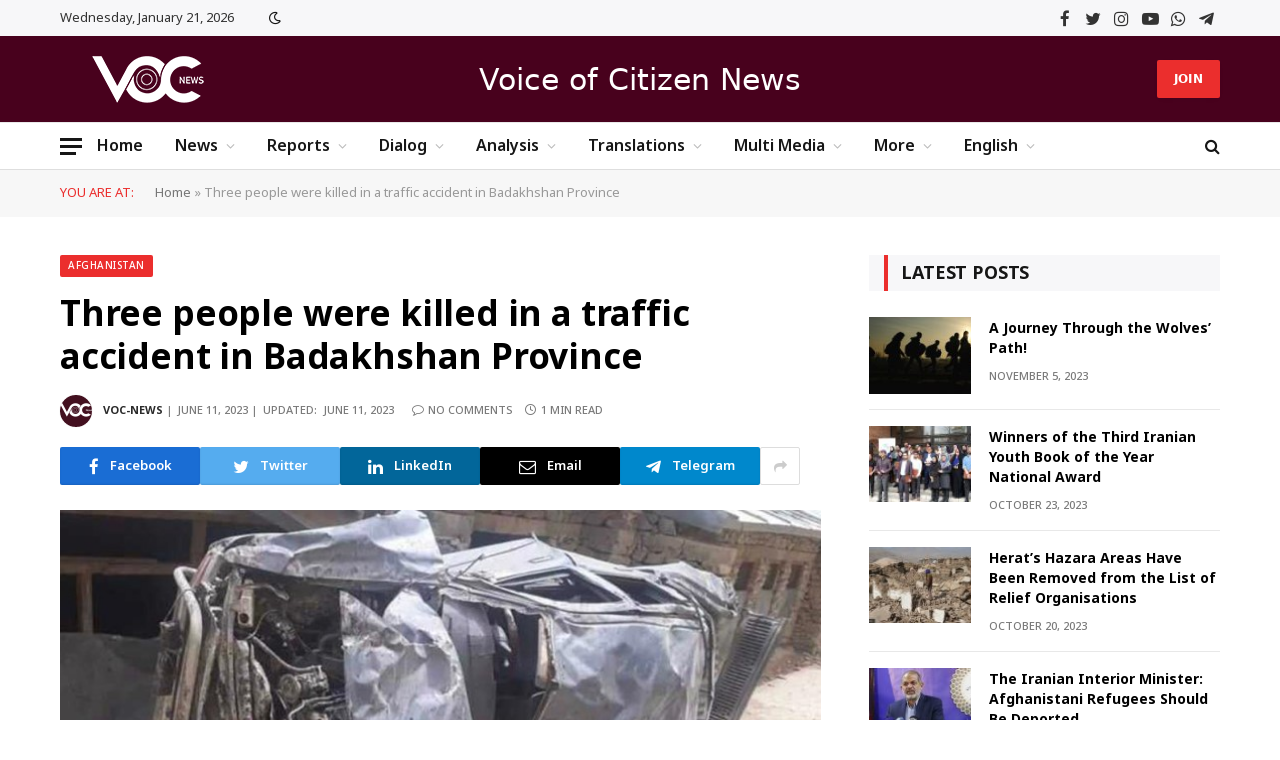

--- FILE ---
content_type: text/html; charset=UTF-8
request_url: https://www.voc-news.com/en/2023/06/11/three-people-were-killed-in-a-traffic-accident-in-badakhshan-province-2/
body_size: 29313
content:

<!DOCTYPE html>
<html lang="en-US" class="s-light site-s-light">

<head>

	<meta charset="UTF-8" />
	<meta name="viewport" content="width=device-width, initial-scale=1" />
	<meta name='robots' content='index, follow, max-image-preview:large, max-snippet:-1, max-video-preview:-1' />

	<!-- This site is optimized with the Yoast SEO plugin v20.12 - https://yoast.com/wordpress/plugins/seo/ -->
	<title>Three people were killed in a traffic accident in Badakhshan Province - Voice of Citizen News</title><link rel="preload" as="image" imagesrcset="https://www.voc-news.com/wp-content/uploads/2023/06/Accident-Badakhshan.jpg 756w, https://www.voc-news.com/wp-content/uploads/2023/06/Accident-Badakhshan-300x150.jpg 300w, https://www.voc-news.com/wp-content/uploads/2023/06/Accident-Badakhshan-150x75.jpg 150w, https://www.voc-news.com/wp-content/uploads/2023/06/Accident-Badakhshan-450x225.jpg 450w" imagesizes="(max-width: 768px) 100vw, 768px" /><link rel="preload" as="font" href="https://www.voc-news.com/wp-content/themes/smart-mag/css/icons/fonts/ts-icons.woff2?v2.4" type="font/woff2" crossorigin="anonymous" />
	<link rel="canonical" href="https://www.voc-news.com/en/2023/06/11/three-people-were-killed-in-a-traffic-accident-in-badakhshan-province-2/" />
	<meta property="og:locale" content="en_US" />
	<meta property="og:type" content="article" />
	<meta property="og:title" content="Three people were killed in a traffic accident in Badakhshan Province - Voice of Citizen News" />
	<meta property="og:description" content="Local sources in Badakhshan said that three people were killed as a result of a traffic accident in Koh Ab district of this province. Ehsanullah Kamgar, the spokesman of the Badakhshan Security Command, confirmed this incident, saying the accident happened yesterday, Saturday, June 10, in the Nashr area of Koh Ab district, Badakhshan province. Mr." />
	<meta property="og:url" content="https://www.voc-news.com/en/2023/06/11/three-people-were-killed-in-a-traffic-accident-in-badakhshan-province-2/" />
	<meta property="og:site_name" content="Voice of Citizen News" />
	<meta property="article:publisher" content="https://www.facebook.com/SadaeShahrwandnews" />
	<meta property="article:published_time" content="2023-06-11T12:06:56+00:00" />
	<meta property="article:modified_time" content="2023-06-11T12:28:47+00:00" />
	<meta property="og:image" content="https://www.voc-news.com/wp-content/uploads/2023/06/Accident-Badakhshan.jpg" />
	<meta property="og:image:width" content="756" />
	<meta property="og:image:height" content="378" />
	<meta property="og:image:type" content="image/jpeg" />
	<meta name="author" content="VOC-NEWS" />
	<meta name="twitter:card" content="summary_large_image" />
	<meta name="twitter:creator" content="@VOC__News" />
	<meta name="twitter:site" content="@VOC__News" />
	<meta name="twitter:label1" content="Written by" />
	<meta name="twitter:data1" content="VOC-NEWS" />
	<meta name="twitter:label2" content="Est. reading time" />
	<meta name="twitter:data2" content="1 minute" />
	<script type="application/ld+json" class="yoast-schema-graph">{"@context":"https://schema.org","@graph":[{"@type":"Article","@id":"https://www.voc-news.com/en/2023/06/11/three-people-were-killed-in-a-traffic-accident-in-badakhshan-province-2/#article","isPartOf":{"@id":"https://www.voc-news.com/en/2023/06/11/three-people-were-killed-in-a-traffic-accident-in-badakhshan-province-2/"},"author":{"name":"VOC-NEWS","@id":"https://www.voc-news.com/en/homepage-english/#/schema/person/34cd485d61bbc7df76fedbb215b627e2"},"headline":"Three people were killed in a traffic accident in Badakhshan Province","datePublished":"2023-06-11T12:06:56+00:00","dateModified":"2023-06-11T12:28:47+00:00","mainEntityOfPage":{"@id":"https://www.voc-news.com/en/2023/06/11/three-people-were-killed-in-a-traffic-accident-in-badakhshan-province-2/"},"wordCount":96,"commentCount":0,"publisher":{"@id":"https://www.voc-news.com/en/homepage-english/#organization"},"image":{"@id":"https://www.voc-news.com/en/2023/06/11/three-people-were-killed-in-a-traffic-accident-in-badakhshan-province-2/#primaryimage"},"thumbnailUrl":"https://www.voc-news.com/wp-content/uploads/2023/06/Accident-Badakhshan.jpg","keywords":["carelessness","damaged roads","Dead","killed"],"articleSection":["Afghanistan","News"],"inLanguage":"en-US","potentialAction":[{"@type":"CommentAction","name":"Comment","target":["https://www.voc-news.com/en/2023/06/11/three-people-were-killed-in-a-traffic-accident-in-badakhshan-province-2/#respond"]}]},{"@type":"WebPage","@id":"https://www.voc-news.com/en/2023/06/11/three-people-were-killed-in-a-traffic-accident-in-badakhshan-province-2/","url":"https://www.voc-news.com/en/2023/06/11/three-people-were-killed-in-a-traffic-accident-in-badakhshan-province-2/","name":"Three people were killed in a traffic accident in Badakhshan Province - Voice of Citizen News","isPartOf":{"@id":"https://www.voc-news.com/en/homepage-english/#website"},"primaryImageOfPage":{"@id":"https://www.voc-news.com/en/2023/06/11/three-people-were-killed-in-a-traffic-accident-in-badakhshan-province-2/#primaryimage"},"image":{"@id":"https://www.voc-news.com/en/2023/06/11/three-people-were-killed-in-a-traffic-accident-in-badakhshan-province-2/#primaryimage"},"thumbnailUrl":"https://www.voc-news.com/wp-content/uploads/2023/06/Accident-Badakhshan.jpg","datePublished":"2023-06-11T12:06:56+00:00","dateModified":"2023-06-11T12:28:47+00:00","breadcrumb":{"@id":"https://www.voc-news.com/en/2023/06/11/three-people-were-killed-in-a-traffic-accident-in-badakhshan-province-2/#breadcrumb"},"inLanguage":"en-US","potentialAction":[{"@type":"ReadAction","target":["https://www.voc-news.com/en/2023/06/11/three-people-were-killed-in-a-traffic-accident-in-badakhshan-province-2/"]}]},{"@type":"ImageObject","inLanguage":"en-US","@id":"https://www.voc-news.com/en/2023/06/11/three-people-were-killed-in-a-traffic-accident-in-badakhshan-province-2/#primaryimage","url":"https://www.voc-news.com/wp-content/uploads/2023/06/Accident-Badakhshan.jpg","contentUrl":"https://www.voc-news.com/wp-content/uploads/2023/06/Accident-Badakhshan.jpg","width":756,"height":378},{"@type":"BreadcrumbList","@id":"https://www.voc-news.com/en/2023/06/11/three-people-were-killed-in-a-traffic-accident-in-badakhshan-province-2/#breadcrumb","itemListElement":[{"@type":"ListItem","position":1,"name":"Home","item":"https://www.voc-news.com/en/homepage-english/"},{"@type":"ListItem","position":2,"name":"Three people were killed in a traffic accident in Badakhshan Province"}]},{"@type":"WebSite","@id":"https://www.voc-news.com/en/homepage-english/#website","url":"https://www.voc-news.com/en/homepage-english/","name":"Voice of Citizen News","description":"Voice of Afghanistan&#039;s People","publisher":{"@id":"https://www.voc-news.com/en/homepage-english/#organization"},"potentialAction":[{"@type":"SearchAction","target":{"@type":"EntryPoint","urlTemplate":"https://www.voc-news.com/en/homepage-english/?s={search_term_string}"},"query-input":"required name=search_term_string"}],"inLanguage":"en-US"},{"@type":"Organization","@id":"https://www.voc-news.com/en/homepage-english/#organization","name":"Voice of Citizen News","url":"https://www.voc-news.com/en/homepage-english/","logo":{"@type":"ImageObject","inLanguage":"en-US","@id":"https://www.voc-news.com/en/homepage-english/#/schema/logo/image/","url":"https://www.voc-news.com/wp-content/uploads/2023/05/logo-black-mobile.png","contentUrl":"https://www.voc-news.com/wp-content/uploads/2023/05/logo-black-mobile.png","width":762,"height":762,"caption":"Voice of Citizen News"},"image":{"@id":"https://www.voc-news.com/en/homepage-english/#/schema/logo/image/"},"sameAs":["https://www.facebook.com/SadaeShahrwandnews","https://twitter.com/VOC__News","https://www.instagram.com/voc__news","https://www.youtube.com/@VOC__News"]},{"@type":"Person","@id":"https://www.voc-news.com/en/homepage-english/#/schema/person/34cd485d61bbc7df76fedbb215b627e2","name":"VOC-NEWS","image":{"@type":"ImageObject","inLanguage":"en-US","@id":"https://www.voc-news.com/en/homepage-english/#/schema/person/image/","url":"https://secure.gravatar.com/avatar/2ced616ae73e8fb895cd1014a1686e59?s=96&d=mm&r=g","contentUrl":"https://secure.gravatar.com/avatar/2ced616ae73e8fb895cd1014a1686e59?s=96&d=mm&r=g","caption":"VOC-NEWS"},"sameAs":["http://www.voc-news.com"],"url":"https://www.voc-news.com/en/author/nasrullah/"}]}</script>
	<!-- / Yoast SEO plugin. -->


<link rel='dns-prefetch' href='//www.voc-news.com' />
<link rel='dns-prefetch' href='//www.googletagmanager.com' />
<link rel='dns-prefetch' href='//stats.wp.com' />
<link rel='dns-prefetch' href='//fonts.googleapis.com' />
<link rel="alternate" type="application/rss+xml" title="Voice of Citizen News &raquo; Feed" href="https://www.voc-news.com/en/feed/" />
<link rel="alternate" type="application/rss+xml" title="Voice of Citizen News &raquo; Comments Feed" href="https://www.voc-news.com/en/comments/feed/" />
<link rel="alternate" type="application/rss+xml" title="Voice of Citizen News &raquo; Three people were killed in a traffic accident in Badakhshan Province Comments Feed" href="https://www.voc-news.com/en/2023/06/11/three-people-were-killed-in-a-traffic-accident-in-badakhshan-province-2/feed/" />
<script type="text/javascript">
window._wpemojiSettings = {"baseUrl":"https:\/\/s.w.org\/images\/core\/emoji\/14.0.0\/72x72\/","ext":".png","svgUrl":"https:\/\/s.w.org\/images\/core\/emoji\/14.0.0\/svg\/","svgExt":".svg","source":{"concatemoji":"https:\/\/www.voc-news.com\/wp-includes\/js\/wp-emoji-release.min.js?ver=6.3.7"}};
/*! This file is auto-generated */
!function(i,n){var o,s,e;function c(e){try{var t={supportTests:e,timestamp:(new Date).valueOf()};sessionStorage.setItem(o,JSON.stringify(t))}catch(e){}}function p(e,t,n){e.clearRect(0,0,e.canvas.width,e.canvas.height),e.fillText(t,0,0);var t=new Uint32Array(e.getImageData(0,0,e.canvas.width,e.canvas.height).data),r=(e.clearRect(0,0,e.canvas.width,e.canvas.height),e.fillText(n,0,0),new Uint32Array(e.getImageData(0,0,e.canvas.width,e.canvas.height).data));return t.every(function(e,t){return e===r[t]})}function u(e,t,n){switch(t){case"flag":return n(e,"\ud83c\udff3\ufe0f\u200d\u26a7\ufe0f","\ud83c\udff3\ufe0f\u200b\u26a7\ufe0f")?!1:!n(e,"\ud83c\uddfa\ud83c\uddf3","\ud83c\uddfa\u200b\ud83c\uddf3")&&!n(e,"\ud83c\udff4\udb40\udc67\udb40\udc62\udb40\udc65\udb40\udc6e\udb40\udc67\udb40\udc7f","\ud83c\udff4\u200b\udb40\udc67\u200b\udb40\udc62\u200b\udb40\udc65\u200b\udb40\udc6e\u200b\udb40\udc67\u200b\udb40\udc7f");case"emoji":return!n(e,"\ud83e\udef1\ud83c\udffb\u200d\ud83e\udef2\ud83c\udfff","\ud83e\udef1\ud83c\udffb\u200b\ud83e\udef2\ud83c\udfff")}return!1}function f(e,t,n){var r="undefined"!=typeof WorkerGlobalScope&&self instanceof WorkerGlobalScope?new OffscreenCanvas(300,150):i.createElement("canvas"),a=r.getContext("2d",{willReadFrequently:!0}),o=(a.textBaseline="top",a.font="600 32px Arial",{});return e.forEach(function(e){o[e]=t(a,e,n)}),o}function t(e){var t=i.createElement("script");t.src=e,t.defer=!0,i.head.appendChild(t)}"undefined"!=typeof Promise&&(o="wpEmojiSettingsSupports",s=["flag","emoji"],n.supports={everything:!0,everythingExceptFlag:!0},e=new Promise(function(e){i.addEventListener("DOMContentLoaded",e,{once:!0})}),new Promise(function(t){var n=function(){try{var e=JSON.parse(sessionStorage.getItem(o));if("object"==typeof e&&"number"==typeof e.timestamp&&(new Date).valueOf()<e.timestamp+604800&&"object"==typeof e.supportTests)return e.supportTests}catch(e){}return null}();if(!n){if("undefined"!=typeof Worker&&"undefined"!=typeof OffscreenCanvas&&"undefined"!=typeof URL&&URL.createObjectURL&&"undefined"!=typeof Blob)try{var e="postMessage("+f.toString()+"("+[JSON.stringify(s),u.toString(),p.toString()].join(",")+"));",r=new Blob([e],{type:"text/javascript"}),a=new Worker(URL.createObjectURL(r),{name:"wpTestEmojiSupports"});return void(a.onmessage=function(e){c(n=e.data),a.terminate(),t(n)})}catch(e){}c(n=f(s,u,p))}t(n)}).then(function(e){for(var t in e)n.supports[t]=e[t],n.supports.everything=n.supports.everything&&n.supports[t],"flag"!==t&&(n.supports.everythingExceptFlag=n.supports.everythingExceptFlag&&n.supports[t]);n.supports.everythingExceptFlag=n.supports.everythingExceptFlag&&!n.supports.flag,n.DOMReady=!1,n.readyCallback=function(){n.DOMReady=!0}}).then(function(){return e}).then(function(){var e;n.supports.everything||(n.readyCallback(),(e=n.source||{}).concatemoji?t(e.concatemoji):e.wpemoji&&e.twemoji&&(t(e.twemoji),t(e.wpemoji)))}))}((window,document),window._wpemojiSettings);
</script>
<style type="text/css">
img.wp-smiley,
img.emoji {
	display: inline !important;
	border: none !important;
	box-shadow: none !important;
	height: 1em !important;
	width: 1em !important;
	margin: 0 0.07em !important;
	vertical-align: -0.1em !important;
	background: none !important;
	padding: 0 !important;
}
</style>
	<link rel='stylesheet' id='wp-block-library-css' href='https://www.voc-news.com/wp-includes/css/dist/block-library/style.min.css?ver=6.3.7' type='text/css' media='all' />
<style id='wp-block-library-inline-css' type='text/css'>
.has-text-align-justify{text-align:justify;}
</style>
<style id='wpsh-blocks-aparat-style-inline-css' type='text/css'>
.h_iframe-aparat_embed_frame{position:relative}.h_iframe-aparat_embed_frame .ratio{display:block;width:100%;height:auto}.h_iframe-aparat_embed_frame iframe{position:absolute;top:0;left:0;width:100%;height:100%}.wpsh-blocks_aparat{width:100%;clear:both;overflow:auto;display:block;position:relative;padding:30px 0}.wpsh-blocks_aparat_align_center .h_iframe-aparat_embed_frame{margin:0 auto}.wpsh-blocks_aparat_align_left .h_iframe-aparat_embed_frame{margin-right:30%}.wpsh-blocks_aparat_size_small .h_iframe-aparat_embed_frame{max-width:420px}.wpsh-blocks_aparat_size_big .h_iframe-aparat_embed_frame{max-width:720px}

</style>
<style id='wpsh-blocks-justify-style-inline-css' type='text/css'>
.wp-block-wpsh-blocks-justify,.wpsh-blocks_justify{text-align:justify !important}.wpsh-blocks_justify_ltr{direction:ltr !important}.wpsh-blocks_justify_rtl{direction:rtl !important}

</style>
<style id='wpsh-blocks-shamsi-style-inline-css' type='text/css'>
.wpsh-blocks_shamsi_align_center{text-align:center !important}.wpsh-blocks_shamsi_align_right{text-align:right !important}.wpsh-blocks_shamsi_align_left{text-align:left !important}

</style>
<link rel='stylesheet' id='mediaelement-css' href='https://www.voc-news.com/wp-includes/js/mediaelement/mediaelementplayer-legacy.min.css?ver=4.2.17' type='text/css' media='all' />
<link rel='stylesheet' id='wp-mediaelement-css' href='https://www.voc-news.com/wp-includes/js/mediaelement/wp-mediaelement.min.css?ver=6.3.7' type='text/css' media='all' />
<style id='jetpack-sharing-buttons-style-inline-css' type='text/css'>
.jetpack-sharing-buttons__services-list{display:flex;flex-direction:row;flex-wrap:wrap;gap:0;list-style-type:none;margin:5px;padding:0}.jetpack-sharing-buttons__services-list.has-small-icon-size{font-size:12px}.jetpack-sharing-buttons__services-list.has-normal-icon-size{font-size:16px}.jetpack-sharing-buttons__services-list.has-large-icon-size{font-size:24px}.jetpack-sharing-buttons__services-list.has-huge-icon-size{font-size:36px}@media print{.jetpack-sharing-buttons__services-list{display:none!important}}.editor-styles-wrapper .wp-block-jetpack-sharing-buttons{gap:0;padding-inline-start:0}ul.jetpack-sharing-buttons__services-list.has-background{padding:1.25em 2.375em}
</style>
<style id='classic-theme-styles-inline-css' type='text/css'>
/*! This file is auto-generated */
.wp-block-button__link{color:#fff;background-color:#32373c;border-radius:9999px;box-shadow:none;text-decoration:none;padding:calc(.667em + 2px) calc(1.333em + 2px);font-size:1.125em}.wp-block-file__button{background:#32373c;color:#fff;text-decoration:none}
</style>
<style id='global-styles-inline-css' type='text/css'>
body{--wp--preset--color--black: #000000;--wp--preset--color--cyan-bluish-gray: #abb8c3;--wp--preset--color--white: #ffffff;--wp--preset--color--pale-pink: #f78da7;--wp--preset--color--vivid-red: #cf2e2e;--wp--preset--color--luminous-vivid-orange: #ff6900;--wp--preset--color--luminous-vivid-amber: #fcb900;--wp--preset--color--light-green-cyan: #7bdcb5;--wp--preset--color--vivid-green-cyan: #00d084;--wp--preset--color--pale-cyan-blue: #8ed1fc;--wp--preset--color--vivid-cyan-blue: #0693e3;--wp--preset--color--vivid-purple: #9b51e0;--wp--preset--gradient--vivid-cyan-blue-to-vivid-purple: linear-gradient(135deg,rgba(6,147,227,1) 0%,rgb(155,81,224) 100%);--wp--preset--gradient--light-green-cyan-to-vivid-green-cyan: linear-gradient(135deg,rgb(122,220,180) 0%,rgb(0,208,130) 100%);--wp--preset--gradient--luminous-vivid-amber-to-luminous-vivid-orange: linear-gradient(135deg,rgba(252,185,0,1) 0%,rgba(255,105,0,1) 100%);--wp--preset--gradient--luminous-vivid-orange-to-vivid-red: linear-gradient(135deg,rgba(255,105,0,1) 0%,rgb(207,46,46) 100%);--wp--preset--gradient--very-light-gray-to-cyan-bluish-gray: linear-gradient(135deg,rgb(238,238,238) 0%,rgb(169,184,195) 100%);--wp--preset--gradient--cool-to-warm-spectrum: linear-gradient(135deg,rgb(74,234,220) 0%,rgb(151,120,209) 20%,rgb(207,42,186) 40%,rgb(238,44,130) 60%,rgb(251,105,98) 80%,rgb(254,248,76) 100%);--wp--preset--gradient--blush-light-purple: linear-gradient(135deg,rgb(255,206,236) 0%,rgb(152,150,240) 100%);--wp--preset--gradient--blush-bordeaux: linear-gradient(135deg,rgb(254,205,165) 0%,rgb(254,45,45) 50%,rgb(107,0,62) 100%);--wp--preset--gradient--luminous-dusk: linear-gradient(135deg,rgb(255,203,112) 0%,rgb(199,81,192) 50%,rgb(65,88,208) 100%);--wp--preset--gradient--pale-ocean: linear-gradient(135deg,rgb(255,245,203) 0%,rgb(182,227,212) 50%,rgb(51,167,181) 100%);--wp--preset--gradient--electric-grass: linear-gradient(135deg,rgb(202,248,128) 0%,rgb(113,206,126) 100%);--wp--preset--gradient--midnight: linear-gradient(135deg,rgb(2,3,129) 0%,rgb(40,116,252) 100%);--wp--preset--font-size--small: 13px;--wp--preset--font-size--medium: 20px;--wp--preset--font-size--large: 36px;--wp--preset--font-size--x-large: 42px;--wp--preset--spacing--20: 0.44rem;--wp--preset--spacing--30: 0.67rem;--wp--preset--spacing--40: 1rem;--wp--preset--spacing--50: 1.5rem;--wp--preset--spacing--60: 2.25rem;--wp--preset--spacing--70: 3.38rem;--wp--preset--spacing--80: 5.06rem;--wp--preset--shadow--natural: 6px 6px 9px rgba(0, 0, 0, 0.2);--wp--preset--shadow--deep: 12px 12px 50px rgba(0, 0, 0, 0.4);--wp--preset--shadow--sharp: 6px 6px 0px rgba(0, 0, 0, 0.2);--wp--preset--shadow--outlined: 6px 6px 0px -3px rgba(255, 255, 255, 1), 6px 6px rgba(0, 0, 0, 1);--wp--preset--shadow--crisp: 6px 6px 0px rgba(0, 0, 0, 1);}:where(.is-layout-flex){gap: 0.5em;}:where(.is-layout-grid){gap: 0.5em;}body .is-layout-flow > .alignleft{float: left;margin-inline-start: 0;margin-inline-end: 2em;}body .is-layout-flow > .alignright{float: right;margin-inline-start: 2em;margin-inline-end: 0;}body .is-layout-flow > .aligncenter{margin-left: auto !important;margin-right: auto !important;}body .is-layout-constrained > .alignleft{float: left;margin-inline-start: 0;margin-inline-end: 2em;}body .is-layout-constrained > .alignright{float: right;margin-inline-start: 2em;margin-inline-end: 0;}body .is-layout-constrained > .aligncenter{margin-left: auto !important;margin-right: auto !important;}body .is-layout-constrained > :where(:not(.alignleft):not(.alignright):not(.alignfull)){max-width: var(--wp--style--global--content-size);margin-left: auto !important;margin-right: auto !important;}body .is-layout-constrained > .alignwide{max-width: var(--wp--style--global--wide-size);}body .is-layout-flex{display: flex;}body .is-layout-flex{flex-wrap: wrap;align-items: center;}body .is-layout-flex > *{margin: 0;}body .is-layout-grid{display: grid;}body .is-layout-grid > *{margin: 0;}:where(.wp-block-columns.is-layout-flex){gap: 2em;}:where(.wp-block-columns.is-layout-grid){gap: 2em;}:where(.wp-block-post-template.is-layout-flex){gap: 1.25em;}:where(.wp-block-post-template.is-layout-grid){gap: 1.25em;}.has-black-color{color: var(--wp--preset--color--black) !important;}.has-cyan-bluish-gray-color{color: var(--wp--preset--color--cyan-bluish-gray) !important;}.has-white-color{color: var(--wp--preset--color--white) !important;}.has-pale-pink-color{color: var(--wp--preset--color--pale-pink) !important;}.has-vivid-red-color{color: var(--wp--preset--color--vivid-red) !important;}.has-luminous-vivid-orange-color{color: var(--wp--preset--color--luminous-vivid-orange) !important;}.has-luminous-vivid-amber-color{color: var(--wp--preset--color--luminous-vivid-amber) !important;}.has-light-green-cyan-color{color: var(--wp--preset--color--light-green-cyan) !important;}.has-vivid-green-cyan-color{color: var(--wp--preset--color--vivid-green-cyan) !important;}.has-pale-cyan-blue-color{color: var(--wp--preset--color--pale-cyan-blue) !important;}.has-vivid-cyan-blue-color{color: var(--wp--preset--color--vivid-cyan-blue) !important;}.has-vivid-purple-color{color: var(--wp--preset--color--vivid-purple) !important;}.has-black-background-color{background-color: var(--wp--preset--color--black) !important;}.has-cyan-bluish-gray-background-color{background-color: var(--wp--preset--color--cyan-bluish-gray) !important;}.has-white-background-color{background-color: var(--wp--preset--color--white) !important;}.has-pale-pink-background-color{background-color: var(--wp--preset--color--pale-pink) !important;}.has-vivid-red-background-color{background-color: var(--wp--preset--color--vivid-red) !important;}.has-luminous-vivid-orange-background-color{background-color: var(--wp--preset--color--luminous-vivid-orange) !important;}.has-luminous-vivid-amber-background-color{background-color: var(--wp--preset--color--luminous-vivid-amber) !important;}.has-light-green-cyan-background-color{background-color: var(--wp--preset--color--light-green-cyan) !important;}.has-vivid-green-cyan-background-color{background-color: var(--wp--preset--color--vivid-green-cyan) !important;}.has-pale-cyan-blue-background-color{background-color: var(--wp--preset--color--pale-cyan-blue) !important;}.has-vivid-cyan-blue-background-color{background-color: var(--wp--preset--color--vivid-cyan-blue) !important;}.has-vivid-purple-background-color{background-color: var(--wp--preset--color--vivid-purple) !important;}.has-black-border-color{border-color: var(--wp--preset--color--black) !important;}.has-cyan-bluish-gray-border-color{border-color: var(--wp--preset--color--cyan-bluish-gray) !important;}.has-white-border-color{border-color: var(--wp--preset--color--white) !important;}.has-pale-pink-border-color{border-color: var(--wp--preset--color--pale-pink) !important;}.has-vivid-red-border-color{border-color: var(--wp--preset--color--vivid-red) !important;}.has-luminous-vivid-orange-border-color{border-color: var(--wp--preset--color--luminous-vivid-orange) !important;}.has-luminous-vivid-amber-border-color{border-color: var(--wp--preset--color--luminous-vivid-amber) !important;}.has-light-green-cyan-border-color{border-color: var(--wp--preset--color--light-green-cyan) !important;}.has-vivid-green-cyan-border-color{border-color: var(--wp--preset--color--vivid-green-cyan) !important;}.has-pale-cyan-blue-border-color{border-color: var(--wp--preset--color--pale-cyan-blue) !important;}.has-vivid-cyan-blue-border-color{border-color: var(--wp--preset--color--vivid-cyan-blue) !important;}.has-vivid-purple-border-color{border-color: var(--wp--preset--color--vivid-purple) !important;}.has-vivid-cyan-blue-to-vivid-purple-gradient-background{background: var(--wp--preset--gradient--vivid-cyan-blue-to-vivid-purple) !important;}.has-light-green-cyan-to-vivid-green-cyan-gradient-background{background: var(--wp--preset--gradient--light-green-cyan-to-vivid-green-cyan) !important;}.has-luminous-vivid-amber-to-luminous-vivid-orange-gradient-background{background: var(--wp--preset--gradient--luminous-vivid-amber-to-luminous-vivid-orange) !important;}.has-luminous-vivid-orange-to-vivid-red-gradient-background{background: var(--wp--preset--gradient--luminous-vivid-orange-to-vivid-red) !important;}.has-very-light-gray-to-cyan-bluish-gray-gradient-background{background: var(--wp--preset--gradient--very-light-gray-to-cyan-bluish-gray) !important;}.has-cool-to-warm-spectrum-gradient-background{background: var(--wp--preset--gradient--cool-to-warm-spectrum) !important;}.has-blush-light-purple-gradient-background{background: var(--wp--preset--gradient--blush-light-purple) !important;}.has-blush-bordeaux-gradient-background{background: var(--wp--preset--gradient--blush-bordeaux) !important;}.has-luminous-dusk-gradient-background{background: var(--wp--preset--gradient--luminous-dusk) !important;}.has-pale-ocean-gradient-background{background: var(--wp--preset--gradient--pale-ocean) !important;}.has-electric-grass-gradient-background{background: var(--wp--preset--gradient--electric-grass) !important;}.has-midnight-gradient-background{background: var(--wp--preset--gradient--midnight) !important;}.has-small-font-size{font-size: var(--wp--preset--font-size--small) !important;}.has-medium-font-size{font-size: var(--wp--preset--font-size--medium) !important;}.has-large-font-size{font-size: var(--wp--preset--font-size--large) !important;}.has-x-large-font-size{font-size: var(--wp--preset--font-size--x-large) !important;}
.wp-block-navigation a:where(:not(.wp-element-button)){color: inherit;}
:where(.wp-block-post-template.is-layout-flex){gap: 1.25em;}:where(.wp-block-post-template.is-layout-grid){gap: 1.25em;}
:where(.wp-block-columns.is-layout-flex){gap: 2em;}:where(.wp-block-columns.is-layout-grid){gap: 2em;}
.wp-block-pullquote{font-size: 1.5em;line-height: 1.6;}
</style>
<link rel='stylesheet' id='contact-form-7-css' href='https://www.voc-news.com/wp-content/plugins/contact-form-7/includes/css/styles.css?ver=5.8' type='text/css' media='all' />
<link rel='stylesheet' id='smartmag-core-css' href='https://www.voc-news.com/wp-content/themes/smart-mag/style.css?ver=9.2.0' type='text/css' media='all' />
<style id='smartmag-core-inline-css' type='text/css'>
:root { --c-main: #eb2e2d;
--c-main-rgb: 235,46,45;
--c-headings: #000000;
--text-font: "Noto Sans Arabic", system-ui, -apple-system, "Segoe UI", Arial, sans-serif;
--body-font: "Noto Sans Arabic", system-ui, -apple-system, "Segoe UI", Arial, sans-serif;
--ui-font: "Noto Sans Arabic", system-ui, -apple-system, "Segoe UI", Arial, sans-serif;
--title-font: "Noto Sans Arabic", system-ui, -apple-system, "Segoe UI", Arial, sans-serif;
--h-font: "Noto Sans Arabic", system-ui, -apple-system, "Segoe UI", Arial, sans-serif;
--title-font: "Noto Sans Arabic", system-ui, -apple-system, "Segoe UI", Arial, sans-serif;
--h-font: "Noto Sans Arabic", system-ui, -apple-system, "Segoe UI", Arial, sans-serif;
--title-size-xs: 14px;
--title-size-s: 16px;
--title-size-m: 18px;
--main-width: 1160px;
--wrap-padding: 36px;
--c-post-meta: #7a7a7a;
--c-excerpts: #2b2b2b;
--excerpt-size: 14px; }
.post-title:not(._) { font-weight: bold; }
:root { --sidebar-pad: 30px; --sidebar-sep-pad: 30px; }
.smart-head-main .smart-head-top { --head-h: 36px; background-color: #f7f7f9; }
.s-dark .smart-head-main .smart-head-top,
.smart-head-main .s-dark.smart-head-top { background-color: #160500; }
.smart-head-main .smart-head-mid { --head-h: 86px; background-color: #48011d; border-bottom-width: 0px; }
.smart-head-main .smart-head-bot { --head-h: 48px; background-color: #ffffff; }
.s-dark .smart-head-main .smart-head-bot,
.smart-head-main .s-dark.smart-head-bot { background-color: #151516; }
.smart-head-main .smart-head-bot { border-top-width: 1px; border-top-color: #e8e8e8; border-bottom-width: 1px; border-bottom-color: #dedede; }
.navigation-main .menu > li > a { font-family: "Noto Sans Arabic", system-ui, -apple-system, "Segoe UI", Arial, sans-serif; font-size: 16px; font-weight: 600; }
.navigation-main .menu > li li a { font-size: 13px; }
.navigation-main { --nav-items-space: 16px; margin-left: calc(-1 * var(--nav-items-space)); }
.smart-head-mobile .smart-head-mid { border-top-width: 3px; }
.mobile-menu { font-size: 15px; }
.smart-head-main .spc-social { --spc-social-fs: 17px; --spc-social-size: 37px; }
.smart-head-main .hamburger-icon { width: 22px; }
.smart-head .ts-button1 { font-family: "calibri", system-ui, -apple-system, "Segoe UI", Arial, sans-serif; }
.trending-ticker .heading { font-size: 13.8px; font-weight: 600; letter-spacing: .02em; margin-right: 30px; }
.trending-ticker .post-link { font-size: 13.8px; }
.trending-ticker { --max-width: 500px; }
.smart-head .h-text { font-family: "calibri", system-ui, -apple-system, "Segoe UI", Arial, sans-serif; font-size: 30px; color: #ffffff; }
.post-meta .meta-item, .post-meta .text-in { font-size: 11px; font-weight: 500; text-transform: uppercase; }
.post-meta .text-in, .post-meta .post-cat > a { font-size: 12px; }
.post-meta .post-cat > a { font-weight: bold; text-transform: uppercase; letter-spacing: -0.01em; }
.post-meta .post-author > a { font-weight: bold; text-transform: uppercase; }
.s-light .block-wrap.s-dark { --c-post-meta: var(--c-contrast-450); }
.s-dark { --c-post-meta: #ffffff; }
.post-meta .post-author > a { color: #2b2b2b; }
.s-dark .post-meta .post-author > a { color: #ffffff; }
.s-dark .post-meta .post-cat > a { color: #ffffff; }
.post-meta { --p-meta-sep: "|"; }
.l-post .excerpt { font-weight: normal; }
.cat-labels .category { font-size: 10px; font-weight: 500; letter-spacing: 0.05em; border-radius: 2px; }
.block-head-b .heading { text-transform: uppercase; color: #2b2b2b; }
.block-head-c .heading { font-size: 16px; }
.block-head-c { --space-below: 20px; --line-weight: 5px; --c-line: var(--c-main); --border-weight: 2px; --c-border: var(--c-main); }
.block-head-c .heading { color: var(--c-main); }
.block-head-c2 .heading { font-family: "Work Sans", system-ui, -apple-system, "Segoe UI", Arial, sans-serif; font-size: 20px; font-weight: 600; }
.block-head-c2 { --line-weight: 3px; }
.block-head-d .heading { font-size: 16px; }
.block-head-d { --space-below: 20px; --line-weight: 0px; }
.block-head-e2 .heading { text-transform: uppercase; }
.block-head-f { --c-border: #ffffff; }
.block-head-h { --border-weight: 2px; }
.block-head-i .heading { font-size: 18px; font-weight: bold; line-height: 2; letter-spacing: -0.01em; }
.block-head-i { background-color: #f7f7f9; padding-left: 15px; }
.s-dark .read-more-basic { color: #ffffff; }
.loop-grid .ratio-is-custom { padding-bottom: calc(100% / 1.68); }
.has-nums-a .l-post .post-title:before,
.has-nums-b .l-post .content:before { font-size: 30px; font-weight: normal; }
.has-nums-c .l-post .post-title:before,
.has-nums-c .l-post .content:before { font-size: 18px; font-weight: bold; }
.loop-list .ratio-is-custom { padding-bottom: calc(100% / 1.575); }
.loop-list .post-title { font-size: 20px; font-weight: 800; }
.list-post { --list-p-media-width: 44%; --list-p-media-max-width: 85%; }
.list-post .media:not(i) { --list-p-media-max-width: 44%; }
.loop-overlay .post-title { font-size: 24px; }
.loop-small .media:not(i) { max-width: 102px; }
.single .featured .ratio-is-custom { padding-bottom: calc(100% / 2); }
.a-wrap-1 { background-color: #2d2d2d; }
@media (min-width: 940px) and (max-width: 1200px) { .navigation-main .menu > li > a { font-size: calc(10px + (16px - 10px) * .7); }
.trending-ticker { --max-width: 400px; } }
@media (min-width: 768px) and (max-width: 940px) { .ts-contain, .main { padding-left: 35px; padding-right: 35px; } }
@media (max-width: 767px) { .ts-contain, .main { padding-left: 25px; padding-right: 25px; } }


.term-color-26 { --c-main: #00bccc; }
.navigation .menu-cat-26 { --c-term: #00bccc; }


.term-color-31 { --c-main: #005a90; }
.navigation .menu-cat-31 { --c-term: #005a90; }


.term-color-12 { --c-main: #f2ac09; }
.navigation .menu-cat-12 { --c-term: #f2ac09; }


.term-color-6 { --c-main: #4dd21d; }
.navigation .menu-cat-6 { --c-term: #4dd21d; }


.term-color-22 { --c-main: #e29556; }
.navigation .menu-cat-22 { --c-term: #e29556; }


.term-color-5 { --c-main: #a462be; }
.navigation .menu-cat-5 { --c-term: #a462be; }


.term-color-34 { --c-main: #4dd21d; }
.navigation .menu-cat-34 { --c-term: #4dd21d; }

</style>
<link rel='stylesheet' id='smartmag-magnific-popup-css' href='https://www.voc-news.com/wp-content/themes/smart-mag/css/lightbox.css?ver=9.2.0' type='text/css' media='all' />
<link rel='stylesheet' id='font-awesome4-css' href='https://www.voc-news.com/wp-content/themes/smart-mag/css/fontawesome/css/font-awesome.min.css?ver=9.2.0' type='text/css' media='all' />
<link rel='stylesheet' id='smartmag-icons-css' href='https://www.voc-news.com/wp-content/themes/smart-mag/css/icons/icons.css?ver=9.2.0' type='text/css' media='all' />
<link rel='stylesheet' id='smartmag-gfonts-custom-css' href='https://fonts.googleapis.com/css?family=Noto+Sans+Arabic%3A400%2C500%2C600%2C700%7Ccalibri%3A400%2C500%2C600%2C700%7CWork+Sans%3A600&#038;display=swap' type='text/css' media='all' />
<script type='text/javascript' src='https://www.voc-news.com/wp-content/plugins/sphere-post-views/assets/js/post-views.js?ver=1.0.1' id='sphere-post-views-js'></script>
<script id="sphere-post-views-js-after" type="text/javascript">
var Sphere_PostViews = {"ajaxUrl":"https:\/\/www.voc-news.com\/wp-admin\/admin-ajax.php?sphere_post_views=1","sampling":0,"samplingRate":10,"repeatCountDelay":0,"postID":10334,"token":"196c97df0f"}
</script>
<script type='text/javascript' src='https://www.voc-news.com/wp-includes/js/jquery/jquery.min.js?ver=3.7.0' id='jquery-core-js'></script>
<script type='text/javascript' src='https://www.voc-news.com/wp-includes/js/jquery/jquery-migrate.min.js?ver=3.4.1' id='jquery-migrate-js'></script>

<!-- Google tag (gtag.js) snippet added by Site Kit -->

<!-- Google Analytics snippet added by Site Kit -->
<script type='text/javascript' src='https://www.googletagmanager.com/gtag/js?id=GT-TW55RKN8' id='google_gtagjs-js' async></script>
<script id="google_gtagjs-js-after" type="text/javascript">
window.dataLayer = window.dataLayer || [];function gtag(){dataLayer.push(arguments);}
gtag("set","linker",{"domains":["www.voc-news.com"]});
gtag("js", new Date());
gtag("set", "developer_id.dZTNiMT", true);
gtag("config", "GT-TW55RKN8");
</script>

<!-- End Google tag (gtag.js) snippet added by Site Kit -->
<link rel="https://api.w.org/" href="https://www.voc-news.com/wp-json/" /><link rel="alternate" type="application/json" href="https://www.voc-news.com/wp-json/wp/v2/posts/10334" /><link rel="EditURI" type="application/rsd+xml" title="RSD" href="https://www.voc-news.com/xmlrpc.php?rsd" />
<meta name="generator" content="WordPress 6.3.7" />
<link rel='shortlink' href='https://www.voc-news.com/?p=10334' />
<link rel="alternate" type="application/json+oembed" href="https://www.voc-news.com/wp-json/oembed/1.0/embed?url=https%3A%2F%2Fwww.voc-news.com%2Fen%2F2023%2F06%2F11%2Fthree-people-were-killed-in-a-traffic-accident-in-badakhshan-province-2%2F" />
<link rel="alternate" type="text/xml+oembed" href="https://www.voc-news.com/wp-json/oembed/1.0/embed?url=https%3A%2F%2Fwww.voc-news.com%2Fen%2F2023%2F06%2F11%2Fthree-people-were-killed-in-a-traffic-accident-in-badakhshan-province-2%2F&#038;format=xml" />
<meta name="generator" content="Site Kit by Google 1.125.0" />	<style>img#wpstats{display:none}</style>
		<!-- Analytics by WP Statistics v14.6.3 - https://wp-statistics.com/ -->

		<script>
		var BunyadSchemeKey = 'bunyad-scheme';
		(() => {
			const d = document.documentElement;
			const c = d.classList;
			var scheme = localStorage.getItem(BunyadSchemeKey);
			
			if (scheme) {
				d.dataset.origClass = c;
				scheme === 'dark' ? c.remove('s-light', 'site-s-light') : c.remove('s-dark', 'site-s-dark');
				c.add('site-s-' + scheme, 's-' + scheme);
			}
		})();
		</script>
		<meta name="generator" content="Elementor 3.15.3; features: e_dom_optimization, e_optimized_assets_loading, e_optimized_css_loading, additional_custom_breakpoints; settings: css_print_method-external, google_font-enabled, font_display-swap">
<link rel="icon" href="https://www.voc-news.com/wp-content/uploads/2023/05/light-mobile-e1683870977311-150x150.png" sizes="32x32" />
<link rel="icon" href="https://www.voc-news.com/wp-content/uploads/2023/05/light-mobile-300x300.png" sizes="192x192" />
<link rel="apple-touch-icon" href="https://www.voc-news.com/wp-content/uploads/2023/05/light-mobile-300x300.png" />
<meta name="msapplication-TileImage" content="https://www.voc-news.com/wp-content/uploads/2023/05/light-mobile-300x300.png" />
		<style type="text/css" id="wp-custom-css">
			h1.archive-heading{
	display: none;
}
html.s-dark .block-head .heading{
	color: #000 !important;
/* 	display: none; */
}		</style>
		

</head>

<body class="post-template-default single single-post postid-10334 single-format-standard right-sidebar post-layout-modern post-cat-99 has-lb has-lb-sm layout-normal elementor-default elementor-kit-7">



<div class="main-wrap">

	
<div class="off-canvas-backdrop"></div>
<div class="mobile-menu-container off-canvas" id="off-canvas">

	<div class="off-canvas-head">
		<a href="#" class="close"><i class="tsi tsi-times"></i></a>

		<div class="ts-logo">
			<img class="logo-mobile logo-image logo-image-dark" src="https://www.voc-news.com/wp-content/uploads/2023/05/dark-mobile-small.png" width="73" height="73" alt="Voice of Citizen News"/><img class="logo-mobile logo-image" src="https://www.voc-news.com/wp-content/uploads/2023/05/light-mobile-e1683870977311.png" width="145" height="145" alt="Voice of Citizen News"/>		</div>
	</div>

	<div class="off-canvas-content">

					<ul class="mobile-menu"></ul>
		
					<div class="off-canvas-widgets">
				
		<div id="smartmag-block-newsletter-4" class="widget ts-block-widget smartmag-widget-newsletter">		
		<div class="block">
			<div class="block-newsletter ">
	<div class="spc-newsletter spc-newsletter-b spc-newsletter-center spc-newsletter-sm">

		<div class="bg-wrap"></div>

		
		<div class="inner">

			
			
			<h3 class="heading">
				For Staying Update			</h3>

							<div class="base-text message">
					<p>Join to our newsletter</p>
</div>
			
							<form method="post" action="" class="form fields-style fields-full" target="_blank">
					<div class="main-fields">
						<p class="field-email">
							<input type="email" name="EMAIL" placeholder="Your email address.." required />
						</p>
						
						<p class="field-submit">
							<input type="submit" value="Subscribe" />
						</p>
					</div>

									</form>
			
			
		</div>
	</div>
</div>		</div>

		</div>			</div>
		
		
		<div class="spc-social-block spc-social spc-social-b smart-head-social">
		
			
				<a href="https://www.facebook.com/SadaeShahrwandnews" class="link service s-facebook" target="_blank" rel="nofollow noopener">
					<i class="icon tsi tsi-facebook"></i>
					<span class="visuallyhidden">Facebook</span>
				</a>
									
			
				<a href="https://twitter.com/VOC__News" class="link service s-twitter" target="_blank" rel="nofollow noopener">
					<i class="icon tsi tsi-twitter"></i>
					<span class="visuallyhidden">Twitter</span>
				</a>
									
			
				<a href="https://www.instagram.com/voc__news" class="link service s-instagram" target="_blank" rel="nofollow noopener">
					<i class="icon tsi tsi-instagram"></i>
					<span class="visuallyhidden">Instagram</span>
				</a>
									
			
				<a href="https://www.youtube.com/@VOC__News" class="link service s-youtube" target="_blank" rel="nofollow noopener">
					<i class="icon tsi tsi-youtube-play"></i>
					<span class="visuallyhidden">YouTube</span>
				</a>
									
			
				<a href="https://www.wa.me/+46707758197" class="link service s-whatsapp" target="_blank" rel="nofollow noopener">
					<i class="icon tsi tsi-whatsapp"></i>
					<span class="visuallyhidden">WhatsApp</span>
				</a>
									
			
				<a href="https://t.me/VOC_News" class="link service s-telegram" target="_blank" rel="nofollow noopener">
					<i class="icon tsi tsi-telegram"></i>
					<span class="visuallyhidden">Telegram</span>
				</a>
									
			
		</div>

		
	</div>

</div>
<div class="smart-head smart-head-a smart-head-main" id="smart-head" data-sticky="auto" data-sticky-type="smart" data-sticky-full>
	
	<div class="smart-head-row smart-head-top is-light smart-head-row-full">

		<div class="inner wrap">

							
				<div class="items items-left ">
				
<span class="h-date">
	Wednesday, January 21, 2026</span>
<div class="scheme-switcher has-icon-only">
	<a href="#" class="toggle is-icon toggle-dark" title="Switch to Dark Design - easier on eyes.">
		<i class="icon tsi tsi-moon"></i>
	</a>
	<a href="#" class="toggle is-icon toggle-light" title="Switch to Light Design.">
		<i class="icon tsi tsi-bright"></i>
	</a>
</div>				</div>

							
				<div class="items items-center empty">
								</div>

							
				<div class="items items-right ">
				
		<div class="spc-social-block spc-social spc-social-a smart-head-social">
		
			
				<a href="https://www.facebook.com/SadaeShahrwandnews" class="link service s-facebook" target="_blank" rel="nofollow noopener">
					<i class="icon tsi tsi-facebook"></i>
					<span class="visuallyhidden">Facebook</span>
				</a>
									
			
				<a href="https://twitter.com/VOC__News" class="link service s-twitter" target="_blank" rel="nofollow noopener">
					<i class="icon tsi tsi-twitter"></i>
					<span class="visuallyhidden">Twitter</span>
				</a>
									
			
				<a href="https://www.instagram.com/voc__news" class="link service s-instagram" target="_blank" rel="nofollow noopener">
					<i class="icon tsi tsi-instagram"></i>
					<span class="visuallyhidden">Instagram</span>
				</a>
									
			
				<a href="https://www.youtube.com/@VOC__News" class="link service s-youtube" target="_blank" rel="nofollow noopener">
					<i class="icon tsi tsi-youtube-play"></i>
					<span class="visuallyhidden">YouTube</span>
				</a>
									
			
				<a href="https://www.wa.me/+46707758197" class="link service s-whatsapp" target="_blank" rel="nofollow noopener">
					<i class="icon tsi tsi-whatsapp"></i>
					<span class="visuallyhidden">WhatsApp</span>
				</a>
									
			
				<a href="https://t.me/VOC_News" class="link service s-telegram" target="_blank" rel="nofollow noopener">
					<i class="icon tsi tsi-telegram"></i>
					<span class="visuallyhidden">Telegram</span>
				</a>
									
			
		</div>

						</div>

						
		</div>
	</div>

	
	<div class="smart-head-row smart-head-mid smart-head-row-3 is-light smart-head-row-full">

		<div class="inner wrap">

							
				<div class="items items-left ">
					<a href="https://www.voc-news.com/en/homepage-english/" title="Voice of Citizen News" rel="home" class="logo-link ts-logo logo-is-image">
		<span>
			
				
					<img src="http://www.voc-news.com/wp-content/uploads/2023/05/transparent-white-VOC-small.png" class="logo-image logo-image-dark" alt="Voice of Citizen News" width="145" height="49"/><img src="http://www.voc-news.com/wp-content/uploads/2023/05/transparent-white-VOC-small.png" class="logo-image" alt="Voice of Citizen News" width="145" height="49"/>
									 
					</span>
	</a>				</div>

							
				<div class="items items-center ">
				
<div class="h-text h-text">
	Voice of Citizen News</div>				</div>

							
				<div class="items items-right ">
				
	<a href="https://www.youtube.com/@VOC__News" class="ts-button ts-button-a ts-button1" target="_blank" rel="noopener">
		Join	</a>
				</div>

						
		</div>
	</div>

	
	<div class="smart-head-row smart-head-bot is-light smart-head-row-full">

		<div class="inner wrap">

							
				<div class="items items-left ">
				
<button class="offcanvas-toggle has-icon" type="button" aria-label="Menu">
	<span class="hamburger-icon hamburger-icon-a">
		<span class="inner"></span>
	</span>
</button>	<div class="nav-wrap">
		<nav class="navigation navigation-main nav-hov-a">
			<ul id="menu-main-navigation-english" class="menu"><li id="menu-item-8372" class="menu-item menu-item-type-post_type menu-item-object-page menu-item-home menu-item-8372"><a href="https://www.voc-news.com/en/homepage-english/">Home</a></li>
<li id="menu-item-8377" class="menu-item menu-item-type-taxonomy menu-item-object-category current-post-ancestor current-menu-parent current-custom-parent menu-item-has-children menu-cat-97 menu-item-has-children item-mega-menu menu-item-8377"><a href="https://www.voc-news.com/en/category/news-en/">News</a>
<div class="sub-menu mega-menu mega-menu-a wrap">

		
	<div class="column sub-cats">
		
		<ol class="sub-nav">
							
				<li class="menu-item menu-item-type-taxonomy menu-item-object-category current-post-ancestor current-menu-parent current-custom-parent menu-cat-99 menu-item-8378"><a href="https://www.voc-news.com/en/category/news-en/afghanistan-en/">Afghanistan</a></li>
				
							
				<li class="menu-item menu-item-type-taxonomy menu-item-object-category menu-cat-103 menu-item-8379"><a href="https://www.voc-news.com/en/category/news-en/area/">Area</a></li>
				
							
				<li class="menu-item menu-item-type-taxonomy menu-item-object-category menu-cat-101 menu-item-8380"><a href="https://www.voc-news.com/en/category/news-en/world-en/">World</a></li>
				
						
			<li class="menu-item view-all menu-cat-97"><a href="https://www.voc-news.com/en/category/news-en/">View All</a></li>
		</ol>
	
	</div>
	

		
	
	<section class="column recent-posts" data-columns="4">
					<div class="posts" data-id="99">

						<section class="block-wrap block-grid cols-gap-sm mb-none" data-id="1">

				
			<div class="block-content">
					
	<div class="loop loop-grid loop-grid-sm grid grid-4 md:grid-2 xs:grid-1">

					
<article class="l-post grid-post grid-sm-post">

	
			<div class="media">

		
			<a href="https://www.voc-news.com/en/2023/11/05/a-journey-through-the-wolves-path/" class="image-link media-ratio ratio-is-custom" title="A Journey Through the Wolves’ Path!"><span data-bgsrc="https://www.voc-news.com/wp-content/uploads/2023/10/گرگ-های-سیاه-450x253.jpg" class="img bg-cover wp-post-image attachment-bunyad-medium size-bunyad-medium lazyload" data-bgset="https://www.voc-news.com/wp-content/uploads/2023/10/گرگ-های-سیاه-450x253.jpg 450w, https://www.voc-news.com/wp-content/uploads/2023/10/گرگ-های-سیاه-300x169.jpg 300w, https://www.voc-news.com/wp-content/uploads/2023/10/گرگ-های-سیاه-150x84.jpg 150w, https://www.voc-news.com/wp-content/uploads/2023/10/گرگ-های-سیاه.jpg 640w" data-sizes="(max-width: 364px) 100vw, 364px"></span></a>			
			
			
			
		
		</div>
	

	
		<div class="content">

			<div class="post-meta post-meta-a has-below"><h2 class="is-title post-title"><a href="https://www.voc-news.com/en/2023/11/05/a-journey-through-the-wolves-path/">A Journey Through the Wolves’ Path!</a></h2><div class="post-meta-items meta-below"><span class="meta-item date"><span class="date-link"><time class="post-date" datetime="2023-11-05T00:12:32+04:30">November 5, 2023</time></span></span></div></div>			
			
			
		</div>

	
</article>					
<article class="l-post grid-post grid-sm-post">

	
			<div class="media">

		
			<a href="https://www.voc-news.com/en/2023/10/20/herats-hazara-areas-have-been-removed-from-the-list-of-relief-organisations/" class="image-link media-ratio ratio-is-custom" title="Herat&#8217;s Hazara Areas Have Been Removed from the List of Relief Organisations"><span data-bgsrc="https://www.voc-news.com/wp-content/uploads/2023/10/Herat-earthquake-2-450x225.jpg" class="img bg-cover wp-post-image attachment-bunyad-medium size-bunyad-medium lazyload" data-bgset="https://www.voc-news.com/wp-content/uploads/2023/10/Herat-earthquake-2-450x225.jpg 450w, https://www.voc-news.com/wp-content/uploads/2023/10/Herat-earthquake-2.jpg 756w" data-sizes="(max-width: 364px) 100vw, 364px"></span></a>			
			
			
			
		
		</div>
	

	
		<div class="content">

			<div class="post-meta post-meta-a has-below"><h2 class="is-title post-title"><a href="https://www.voc-news.com/en/2023/10/20/herats-hazara-areas-have-been-removed-from-the-list-of-relief-organisations/">Herat&#8217;s Hazara Areas Have Been Removed from the List of Relief Organisations</a></h2><div class="post-meta-items meta-below"><span class="meta-item date"><span class="date-link"><time class="post-date" datetime="2023-10-20T12:29:26+04:30">October 20, 2023</time></span></span></div></div>			
			
			
		</div>

	
</article>					
<article class="l-post grid-post grid-sm-post">

	
			<div class="media">

		
			<a href="https://www.voc-news.com/en/2023/10/19/the-iranian-interior-minister-afghanistani-refugees-should-be-deported/" class="image-link media-ratio ratio-is-custom" title="The Iranian Interior Minister: Afghanistani Refugees Should Be Deported"><span data-bgsrc="https://www.voc-news.com/wp-content/uploads/2023/10/Ahmad-Vahidi-450x225.jpg" class="img bg-cover wp-post-image attachment-bunyad-medium size-bunyad-medium lazyload" data-bgset="https://www.voc-news.com/wp-content/uploads/2023/10/Ahmad-Vahidi-450x225.jpg 450w, https://www.voc-news.com/wp-content/uploads/2023/10/Ahmad-Vahidi.jpg 756w" data-sizes="(max-width: 364px) 100vw, 364px"></span></a>			
			
			
			
		
		</div>
	

	
		<div class="content">

			<div class="post-meta post-meta-a has-below"><h2 class="is-title post-title"><a href="https://www.voc-news.com/en/2023/10/19/the-iranian-interior-minister-afghanistani-refugees-should-be-deported/">The Iranian Interior Minister: Afghanistani Refugees Should Be Deported</a></h2><div class="post-meta-items meta-below"><span class="meta-item date"><span class="date-link"><time class="post-date" datetime="2023-10-19T23:11:36+04:30">October 19, 2023</time></span></span></div></div>			
			
			
		</div>

	
</article>					
<article class="l-post grid-post grid-sm-post">

	
			<div class="media">

		
			<a href="https://www.voc-news.com/en/2023/09/25/hazaras-serially-massacre-from-the-republic-to-the-emirate/" class="image-link media-ratio ratio-is-custom" title="Hazaras Serially Massacre from the Republic to the Emirate!"><span data-bgsrc="https://www.voc-news.com/wp-content/uploads/2023/09/Hazara-Killing-450x225.jpg" class="img bg-cover wp-post-image attachment-bunyad-medium size-bunyad-medium lazyload" data-bgset="https://www.voc-news.com/wp-content/uploads/2023/09/Hazara-Killing-450x225.jpg 450w, https://www.voc-news.com/wp-content/uploads/2023/09/Hazara-Killing.jpg 756w" data-sizes="(max-width: 364px) 100vw, 364px"></span></a>			
			
			
			
		
		</div>
	

	
		<div class="content">

			<div class="post-meta post-meta-a has-below"><h2 class="is-title post-title"><a href="https://www.voc-news.com/en/2023/09/25/hazaras-serially-massacre-from-the-republic-to-the-emirate/">Hazaras Serially Massacre from the Republic to the Emirate!</a></h2><div class="post-meta-items meta-below"><span class="meta-item date"><span class="date-link"><time class="post-date" datetime="2023-09-25T19:13:19+04:30">September 25, 2023</time></span></span></div></div>			
			
			
		</div>

	
</article>		
	</div>

		
			</div>

		</section>
					
			</div> <!-- .posts -->
		
					<div class="posts" data-id="103">

						<section class="block-wrap block-grid cols-gap-sm mb-none" data-id="2">

				
			<div class="block-content">
					
	<div class="loop loop-grid loop-grid-sm grid grid-4 md:grid-2 xs:grid-1">

					
<article class="l-post grid-post grid-sm-post">

	
			<div class="media">

		
			<a href="https://www.voc-news.com/en/2023/10/23/winners-of-the-third-iranian-youth-book-of-the-year-national-award/" class="image-link media-ratio ratio-is-custom" title="Winners of the Third Iranian Youth Book of the Year National Award"><span data-bgsrc="https://www.voc-news.com/wp-content/uploads/2023/10/برنده-جشنواره-کتاب-450x203.jpg" class="img bg-cover wp-post-image attachment-bunyad-medium size-bunyad-medium lazyload" data-bgset="https://www.voc-news.com/wp-content/uploads/2023/10/برنده-جشنواره-کتاب-450x203.jpg 450w, https://www.voc-news.com/wp-content/uploads/2023/10/برنده-جشنواره-کتاب-1024x461.jpg 1024w, https://www.voc-news.com/wp-content/uploads/2023/10/برنده-جشنواره-کتاب-768x346.jpg 768w, https://www.voc-news.com/wp-content/uploads/2023/10/برنده-جشنواره-کتاب-1200x540.jpg 1200w, https://www.voc-news.com/wp-content/uploads/2023/10/برنده-جشنواره-کتاب.jpg 1379w" data-sizes="(max-width: 364px) 100vw, 364px"></span></a>			
			
			
			
		
		</div>
	

	
		<div class="content">

			<div class="post-meta post-meta-a has-below"><h2 class="is-title post-title"><a href="https://www.voc-news.com/en/2023/10/23/winners-of-the-third-iranian-youth-book-of-the-year-national-award/">Winners of the Third Iranian Youth Book of the Year National Award</a></h2><div class="post-meta-items meta-below"><span class="meta-item date"><span class="date-link"><time class="post-date" datetime="2023-10-23T16:34:23+04:30">October 23, 2023</time></span></span></div></div>			
			
			
		</div>

	
</article>					
<article class="l-post grid-post grid-sm-post">

	
			<div class="media">

		
			<a href="https://www.voc-news.com/en/2023/10/19/the-iranian-interior-minister-afghanistani-refugees-should-be-deported/" class="image-link media-ratio ratio-is-custom" title="The Iranian Interior Minister: Afghanistani Refugees Should Be Deported"><span data-bgsrc="https://www.voc-news.com/wp-content/uploads/2023/10/Ahmad-Vahidi-450x225.jpg" class="img bg-cover wp-post-image attachment-bunyad-medium size-bunyad-medium lazyload" data-bgset="https://www.voc-news.com/wp-content/uploads/2023/10/Ahmad-Vahidi-450x225.jpg 450w, https://www.voc-news.com/wp-content/uploads/2023/10/Ahmad-Vahidi.jpg 756w" data-sizes="(max-width: 364px) 100vw, 364px"></span></a>			
			
			
			
		
		</div>
	

	
		<div class="content">

			<div class="post-meta post-meta-a has-below"><h2 class="is-title post-title"><a href="https://www.voc-news.com/en/2023/10/19/the-iranian-interior-minister-afghanistani-refugees-should-be-deported/">The Iranian Interior Minister: Afghanistani Refugees Should Be Deported</a></h2><div class="post-meta-items meta-below"><span class="meta-item date"><span class="date-link"><time class="post-date" datetime="2023-10-19T23:11:36+04:30">October 19, 2023</time></span></span></div></div>			
			
			
		</div>

	
</article>					
<article class="l-post grid-post grid-sm-post">

	
			<div class="media">

		
			<a href="https://www.voc-news.com/en/2023/09/19/a-hazara-man-was-killed-in-a-targeted-attack-in-quetta-pakistan/" class="image-link media-ratio ratio-is-custom" title="A Hazara Man Was Killed in a Targeted Attack in Quetta Pakistan"><span data-bgsrc="https://www.voc-news.com/wp-content/uploads/2023/09/Quetta-450x225.jpg" class="img bg-cover wp-post-image attachment-bunyad-medium size-bunyad-medium lazyload" data-bgset="https://www.voc-news.com/wp-content/uploads/2023/09/Quetta-450x225.jpg 450w, https://www.voc-news.com/wp-content/uploads/2023/09/Quetta.jpg 756w" data-sizes="(max-width: 364px) 100vw, 364px"></span></a>			
			
			
			
		
		</div>
	

	
		<div class="content">

			<div class="post-meta post-meta-a has-below"><h2 class="is-title post-title"><a href="https://www.voc-news.com/en/2023/09/19/a-hazara-man-was-killed-in-a-targeted-attack-in-quetta-pakistan/">A Hazara Man Was Killed in a Targeted Attack in Quetta Pakistan</a></h2><div class="post-meta-items meta-below"><span class="meta-item date"><span class="date-link"><time class="post-date" datetime="2023-09-19T23:02:08+04:30">September 19, 2023</time></span></span></div></div>			
			
			
		</div>

	
</article>					
<article class="l-post grid-post grid-sm-post">

	
			<div class="media">

		
			<a href="https://www.voc-news.com/en/2023/09/17/pakistani-police-arrested-more-than-200-afghanistani-refugees/" class="image-link media-ratio ratio-is-custom" title="Pakistani Police Arrested More Than 200 Afghanistani Refugees"><span data-bgsrc="https://www.voc-news.com/wp-content/uploads/2023/09/arrested-AFG-450x225.jpg" class="img bg-cover wp-post-image attachment-bunyad-medium size-bunyad-medium lazyload" data-bgset="https://www.voc-news.com/wp-content/uploads/2023/09/arrested-AFG-450x225.jpg 450w, https://www.voc-news.com/wp-content/uploads/2023/09/arrested-AFG.jpg 756w" data-sizes="(max-width: 364px) 100vw, 364px"></span></a>			
			
			
			
		
		</div>
	

	
		<div class="content">

			<div class="post-meta post-meta-a has-below"><h2 class="is-title post-title"><a href="https://www.voc-news.com/en/2023/09/17/pakistani-police-arrested-more-than-200-afghanistani-refugees/">Pakistani Police Arrested More Than 200 Afghanistani Refugees</a></h2><div class="post-meta-items meta-below"><span class="meta-item date"><span class="date-link"><time class="post-date" datetime="2023-09-17T23:42:37+04:30">September 17, 2023</time></span></span></div></div>			
			
			
		</div>

	
</article>		
	</div>

		
			</div>

		</section>
					
			</div> <!-- .posts -->
		
					<div class="posts" data-id="101">

						<section class="block-wrap block-grid cols-gap-sm mb-none" data-id="3">

				
			<div class="block-content">
					
	<div class="loop loop-grid loop-grid-sm grid grid-4 md:grid-2 xs:grid-1">

					
<article class="l-post grid-post grid-sm-post">

	
			<div class="media">

		
			<a href="https://www.voc-news.com/en/2023/09/20/hazara-asylum-seekers-protest-in-madan-indonesia/" class="image-link media-ratio ratio-is-custom" title="Hazara Asylum Seekers Protest in Madan, Indonesia"><span data-bgsrc="https://www.voc-news.com/wp-content/uploads/2023/09/اندونزی-450x202.jpg" class="img bg-cover wp-post-image attachment-bunyad-medium size-bunyad-medium lazyload" data-bgset="https://www.voc-news.com/wp-content/uploads/2023/09/اندونزی-450x202.jpg 450w, https://www.voc-news.com/wp-content/uploads/2023/09/اندونزی-1024x460.jpg 1024w, https://www.voc-news.com/wp-content/uploads/2023/09/اندونزی-768x345.jpg 768w, https://www.voc-news.com/wp-content/uploads/2023/09/اندونزی-1200x539.jpg 1200w, https://www.voc-news.com/wp-content/uploads/2023/09/اندونزی.jpg 1280w" data-sizes="(max-width: 364px) 100vw, 364px"></span></a>			
			
			
			
		
		</div>
	

	
		<div class="content">

			<div class="post-meta post-meta-a has-below"><h2 class="is-title post-title"><a href="https://www.voc-news.com/en/2023/09/20/hazara-asylum-seekers-protest-in-madan-indonesia/">Hazara Asylum Seekers Protest in Madan, Indonesia</a></h2><div class="post-meta-items meta-below"><span class="meta-item date"><span class="date-link"><time class="post-date" datetime="2023-09-20T00:26:49+04:30">September 20, 2023</time></span></span></div></div>			
			
			
		</div>

	
</article>					
<article class="l-post grid-post grid-sm-post">

	
			<div class="media">

		
			<a href="https://www.voc-news.com/en/2023/09/17/british-scholars-the-taliban-did-not-ban-girls-from-education-but-they-banned-western-teachings-2/" class="image-link media-ratio ratio-is-custom" title="British scholars: The Taliban Did Not Ban Girls From Education, but They Banned Western Teachings"><span data-bgsrc="https://www.voc-news.com/wp-content/uploads/2023/09/british-muslim-450x225.jpg" class="img bg-cover wp-post-image attachment-bunyad-medium size-bunyad-medium lazyload" data-bgset="https://www.voc-news.com/wp-content/uploads/2023/09/british-muslim-450x225.jpg 450w, https://www.voc-news.com/wp-content/uploads/2023/09/british-muslim.jpg 756w" data-sizes="(max-width: 364px) 100vw, 364px"></span></a>			
			
			
			
		
		</div>
	

	
		<div class="content">

			<div class="post-meta post-meta-a has-below"><h2 class="is-title post-title"><a href="https://www.voc-news.com/en/2023/09/17/british-scholars-the-taliban-did-not-ban-girls-from-education-but-they-banned-western-teachings-2/">British scholars: The Taliban Did Not Ban Girls From Education, but They Banned Western Teachings</a></h2><div class="post-meta-items meta-below"><span class="meta-item date"><span class="date-link"><time class="post-date" datetime="2023-09-17T01:38:25+04:30">September 17, 2023</time></span></span></div></div>			
			
			
		</div>

	
</article>					
<article class="l-post grid-post grid-sm-post">

	
			<div class="media">

		
			<a href="https://www.voc-news.com/en/2023/09/13/continued-protests-by-hazara-refugees-in-indonesia/" class="image-link media-ratio ratio-is-custom" title="Continued Protests by Hazara Refugees in Indonesia"><span data-bgsrc="https://www.voc-news.com/wp-content/uploads/2023/09/5f72e8b9-c5e4-4682-93e5-1d35c714415b-450x338.jpeg" class="img bg-cover wp-post-image attachment-bunyad-medium size-bunyad-medium lazyload" data-bgset="https://www.voc-news.com/wp-content/uploads/2023/09/5f72e8b9-c5e4-4682-93e5-1d35c714415b-450x338.jpeg 450w, https://www.voc-news.com/wp-content/uploads/2023/09/5f72e8b9-c5e4-4682-93e5-1d35c714415b-300x225.jpeg 300w, https://www.voc-news.com/wp-content/uploads/2023/09/5f72e8b9-c5e4-4682-93e5-1d35c714415b-1024x768.jpeg 1024w, https://www.voc-news.com/wp-content/uploads/2023/09/5f72e8b9-c5e4-4682-93e5-1d35c714415b-768x576.jpeg 768w, https://www.voc-news.com/wp-content/uploads/2023/09/5f72e8b9-c5e4-4682-93e5-1d35c714415b-1200x900.jpeg 1200w, https://www.voc-news.com/wp-content/uploads/2023/09/5f72e8b9-c5e4-4682-93e5-1d35c714415b.jpeg 1280w" data-sizes="(max-width: 364px) 100vw, 364px"></span></a>			
			
			
			
		
		</div>
	

	
		<div class="content">

			<div class="post-meta post-meta-a has-below"><h2 class="is-title post-title"><a href="https://www.voc-news.com/en/2023/09/13/continued-protests-by-hazara-refugees-in-indonesia/">Continued Protests by Hazara Refugees in Indonesia</a></h2><div class="post-meta-items meta-below"><span class="meta-item date"><span class="date-link"><time class="post-date" datetime="2023-09-13T05:20:59+04:30">September 13, 2023</time></span></span></div></div>			
			
			
		</div>

	
</article>					
<article class="l-post grid-post grid-sm-post">

	
			<div class="media">

		
			<a href="https://www.voc-news.com/en/2023/09/09/more-than-400-dead-and-injured-after-a-strong-earthquake-in-morocco/" class="image-link media-ratio ratio-is-custom" title="More Than 400 Dead and Injured After a Strong Earthquake in Morocco"><span data-bgsrc="https://www.voc-news.com/wp-content/uploads/2023/09/زلزلهمراکش-450x258.png" class="img bg-cover wp-post-image attachment-bunyad-medium size-bunyad-medium lazyload" data-bgset="https://www.voc-news.com/wp-content/uploads/2023/09/زلزلهمراکش-450x258.png 450w, https://www.voc-news.com/wp-content/uploads/2023/09/زلزلهمراکش-300x172.png 300w, https://www.voc-news.com/wp-content/uploads/2023/09/زلزلهمراکش-768x440.png 768w, https://www.voc-news.com/wp-content/uploads/2023/09/زلزلهمراکش-150x86.png 150w, https://www.voc-news.com/wp-content/uploads/2023/09/زلزلهمراکش.png 990w" data-sizes="(max-width: 364px) 100vw, 364px"></span></a>			
			
			
			
		
		</div>
	

	
		<div class="content">

			<div class="post-meta post-meta-a has-below"><h2 class="is-title post-title"><a href="https://www.voc-news.com/en/2023/09/09/more-than-400-dead-and-injured-after-a-strong-earthquake-in-morocco/">More Than 400 Dead and Injured After a Strong Earthquake in Morocco</a></h2><div class="post-meta-items meta-below"><span class="meta-item date"><span class="date-link"><time class="post-date" datetime="2023-09-09T22:58:39+04:30">September 9, 2023</time></span></span></div></div>			
			
			
		</div>

	
</article>		
	</div>

		
			</div>

		</section>
					
			</div> <!-- .posts -->
		
					<div class="posts" data-id="97">

						<section class="block-wrap block-grid cols-gap-sm mb-none" data-id="4">

				
			<div class="block-content">
					
	<div class="loop loop-grid loop-grid-sm grid grid-4 md:grid-2 xs:grid-1">

					
<article class="l-post grid-post grid-sm-post">

	
			<div class="media">

		
			<a href="https://www.voc-news.com/en/2023/11/05/a-journey-through-the-wolves-path/" class="image-link media-ratio ratio-is-custom" title="A Journey Through the Wolves’ Path!"><span data-bgsrc="https://www.voc-news.com/wp-content/uploads/2023/10/گرگ-های-سیاه-450x253.jpg" class="img bg-cover wp-post-image attachment-bunyad-medium size-bunyad-medium lazyload" data-bgset="https://www.voc-news.com/wp-content/uploads/2023/10/گرگ-های-سیاه-450x253.jpg 450w, https://www.voc-news.com/wp-content/uploads/2023/10/گرگ-های-سیاه-300x169.jpg 300w, https://www.voc-news.com/wp-content/uploads/2023/10/گرگ-های-سیاه-150x84.jpg 150w, https://www.voc-news.com/wp-content/uploads/2023/10/گرگ-های-سیاه.jpg 640w" data-sizes="(max-width: 364px) 100vw, 364px"></span></a>			
			
			
			
		
		</div>
	

	
		<div class="content">

			<div class="post-meta post-meta-a has-below"><h2 class="is-title post-title"><a href="https://www.voc-news.com/en/2023/11/05/a-journey-through-the-wolves-path/">A Journey Through the Wolves’ Path!</a></h2><div class="post-meta-items meta-below"><span class="meta-item date"><span class="date-link"><time class="post-date" datetime="2023-11-05T00:12:32+04:30">November 5, 2023</time></span></span></div></div>			
			
			
		</div>

	
</article>					
<article class="l-post grid-post grid-sm-post">

	
			<div class="media">

		
			<a href="https://www.voc-news.com/en/2023/10/23/winners-of-the-third-iranian-youth-book-of-the-year-national-award/" class="image-link media-ratio ratio-is-custom" title="Winners of the Third Iranian Youth Book of the Year National Award"><span data-bgsrc="https://www.voc-news.com/wp-content/uploads/2023/10/برنده-جشنواره-کتاب-450x203.jpg" class="img bg-cover wp-post-image attachment-bunyad-medium size-bunyad-medium lazyload" data-bgset="https://www.voc-news.com/wp-content/uploads/2023/10/برنده-جشنواره-کتاب-450x203.jpg 450w, https://www.voc-news.com/wp-content/uploads/2023/10/برنده-جشنواره-کتاب-1024x461.jpg 1024w, https://www.voc-news.com/wp-content/uploads/2023/10/برنده-جشنواره-کتاب-768x346.jpg 768w, https://www.voc-news.com/wp-content/uploads/2023/10/برنده-جشنواره-کتاب-1200x540.jpg 1200w, https://www.voc-news.com/wp-content/uploads/2023/10/برنده-جشنواره-کتاب.jpg 1379w" data-sizes="(max-width: 364px) 100vw, 364px"></span></a>			
			
			
			
		
		</div>
	

	
		<div class="content">

			<div class="post-meta post-meta-a has-below"><h2 class="is-title post-title"><a href="https://www.voc-news.com/en/2023/10/23/winners-of-the-third-iranian-youth-book-of-the-year-national-award/">Winners of the Third Iranian Youth Book of the Year National Award</a></h2><div class="post-meta-items meta-below"><span class="meta-item date"><span class="date-link"><time class="post-date" datetime="2023-10-23T16:34:23+04:30">October 23, 2023</time></span></span></div></div>			
			
			
		</div>

	
</article>					
<article class="l-post grid-post grid-sm-post">

	
			<div class="media">

		
			<a href="https://www.voc-news.com/en/2023/10/20/herats-hazara-areas-have-been-removed-from-the-list-of-relief-organisations/" class="image-link media-ratio ratio-is-custom" title="Herat&#8217;s Hazara Areas Have Been Removed from the List of Relief Organisations"><span data-bgsrc="https://www.voc-news.com/wp-content/uploads/2023/10/Herat-earthquake-2-450x225.jpg" class="img bg-cover wp-post-image attachment-bunyad-medium size-bunyad-medium lazyload" data-bgset="https://www.voc-news.com/wp-content/uploads/2023/10/Herat-earthquake-2-450x225.jpg 450w, https://www.voc-news.com/wp-content/uploads/2023/10/Herat-earthquake-2.jpg 756w" data-sizes="(max-width: 364px) 100vw, 364px"></span></a>			
			
			
			
		
		</div>
	

	
		<div class="content">

			<div class="post-meta post-meta-a has-below"><h2 class="is-title post-title"><a href="https://www.voc-news.com/en/2023/10/20/herats-hazara-areas-have-been-removed-from-the-list-of-relief-organisations/">Herat&#8217;s Hazara Areas Have Been Removed from the List of Relief Organisations</a></h2><div class="post-meta-items meta-below"><span class="meta-item date"><span class="date-link"><time class="post-date" datetime="2023-10-20T12:29:26+04:30">October 20, 2023</time></span></span></div></div>			
			
			
		</div>

	
</article>					
<article class="l-post grid-post grid-sm-post">

	
			<div class="media">

		
			<a href="https://www.voc-news.com/en/2023/10/19/the-iranian-interior-minister-afghanistani-refugees-should-be-deported/" class="image-link media-ratio ratio-is-custom" title="The Iranian Interior Minister: Afghanistani Refugees Should Be Deported"><span data-bgsrc="https://www.voc-news.com/wp-content/uploads/2023/10/Ahmad-Vahidi-450x225.jpg" class="img bg-cover wp-post-image attachment-bunyad-medium size-bunyad-medium lazyload" data-bgset="https://www.voc-news.com/wp-content/uploads/2023/10/Ahmad-Vahidi-450x225.jpg 450w, https://www.voc-news.com/wp-content/uploads/2023/10/Ahmad-Vahidi.jpg 756w" data-sizes="(max-width: 364px) 100vw, 364px"></span></a>			
			
			
			
		
		</div>
	

	
		<div class="content">

			<div class="post-meta post-meta-a has-below"><h2 class="is-title post-title"><a href="https://www.voc-news.com/en/2023/10/19/the-iranian-interior-minister-afghanistani-refugees-should-be-deported/">The Iranian Interior Minister: Afghanistani Refugees Should Be Deported</a></h2><div class="post-meta-items meta-below"><span class="meta-item date"><span class="date-link"><time class="post-date" datetime="2023-10-19T23:11:36+04:30">October 19, 2023</time></span></span></div></div>			
			
			
		</div>

	
</article>		
	</div>

		
			</div>

		</section>
					
			</div> <!-- .posts -->
		
			</section>

</div></li>
<li id="menu-item-8381" class="menu-item menu-item-type-taxonomy menu-item-object-category menu-cat-105 menu-item-has-children item-mega-menu menu-item-8381"><a href="https://www.voc-news.com/en/category/reports-en/">Reports</a>
<div class="sub-menu mega-menu mega-menu-a wrap">

		
	
	<section class="column recent-posts" data-columns="5">
					<div class="posts" data-id="105">

						<section class="block-wrap block-grid mb-none" data-id="5">

				
			<div class="block-content">
					
	<div class="loop loop-grid loop-grid-sm grid grid-5 md:grid-2 xs:grid-1">

		
	</div>

		
			</div>

		</section>
					
			</div> <!-- .posts -->
		
			</section>

</div></li>
<li id="menu-item-8382" class="menu-item menu-item-type-taxonomy menu-item-object-category menu-cat-109 menu-item-has-children item-mega-menu menu-item-8382"><a href="https://www.voc-news.com/en/category/dialog-en/">Dialog</a>
<div class="sub-menu mega-menu mega-menu-a wrap">

		
	
	<section class="column recent-posts" data-columns="5">
					<div class="posts" data-id="109">

						<section class="block-wrap block-grid mb-none" data-id="6">

				
			<div class="block-content">
					
	<div class="loop loop-grid loop-grid-sm grid grid-5 md:grid-2 xs:grid-1">

					
<article class="l-post grid-post grid-sm-post">

	
			<div class="media">

		
			<a href="https://www.voc-news.com/en/2023/06/25/twice-detained-and-tortured-in-the-taliban-prison/" class="image-link media-ratio ratio-is-custom" title="Twice Detained and Tortured in the Taliban Prison"><span data-bgsrc="https://www.voc-news.com/wp-content/uploads/2023/06/ساعی۵-450x440.png" class="img bg-cover wp-post-image attachment-bunyad-medium size-bunyad-medium lazyload" data-bgset="https://www.voc-news.com/wp-content/uploads/2023/06/ساعی۵-450x440.png 450w, https://www.voc-news.com/wp-content/uploads/2023/06/ساعی۵-300x293.png 300w, https://www.voc-news.com/wp-content/uploads/2023/06/ساعی۵.png 758w" data-sizes="(max-width: 364px) 100vw, 364px"></span></a>			
			
			
			
		
		</div>
	

	
		<div class="content">

			<div class="post-meta post-meta-a has-below"><h2 class="is-title post-title"><a href="https://www.voc-news.com/en/2023/06/25/twice-detained-and-tortured-in-the-taliban-prison/">Twice Detained and Tortured in the Taliban Prison</a></h2><div class="post-meta-items meta-below"><span class="meta-item date"><span class="date-link"><time class="post-date" datetime="2023-06-25T04:32:11+04:30">June 25, 2023</time></span></span></div></div>			
			
			
		</div>

	
</article>					
<article class="l-post grid-post grid-sm-post">

	
			<div class="media">

		
			<a href="https://www.voc-news.com/en/2023/05/29/the-taliban-took-11500-in-exchange-for-my-release/" class="image-link media-ratio ratio-is-custom" title="The Taliban took $11,500 in exchange for my release"><span data-bgsrc="https://www.voc-news.com/wp-content/uploads/2023/05/زندان۴۰-1-450x253.png" class="img bg-cover wp-post-image attachment-bunyad-medium size-bunyad-medium lazyload" data-bgset="https://www.voc-news.com/wp-content/uploads/2023/05/زندان۴۰-1-450x253.png 450w, https://www.voc-news.com/wp-content/uploads/2023/05/زندان۴۰-1-300x169.png 300w, https://www.voc-news.com/wp-content/uploads/2023/05/زندان۴۰-1-768x432.png 768w, https://www.voc-news.com/wp-content/uploads/2023/05/زندان۴۰-1-150x84.png 150w, https://www.voc-news.com/wp-content/uploads/2023/05/زندان۴۰-1.png 999w" data-sizes="(max-width: 364px) 100vw, 364px"></span></a>			
			
			
			
		
		</div>
	

	
		<div class="content">

			<div class="post-meta post-meta-a has-below"><h2 class="is-title post-title"><a href="https://www.voc-news.com/en/2023/05/29/the-taliban-took-11500-in-exchange-for-my-release/">The Taliban took $11,500 in exchange for my release</a></h2><div class="post-meta-items meta-below"><span class="meta-item date"><span class="date-link"><time class="post-date" datetime="2023-05-29T17:56:42+04:30">May 29, 2023</time></span></span></div></div>			
			
			
		</div>

	
</article>		
	</div>

		
			</div>

		</section>
					
			</div> <!-- .posts -->
		
			</section>

</div></li>
<li id="menu-item-8383" class="menu-item menu-item-type-taxonomy menu-item-object-category menu-cat-111 menu-item-has-children item-mega-menu menu-item-8383"><a href="https://www.voc-news.com/en/category/analysis-en/">Analysis</a>
<div class="sub-menu mega-menu mega-menu-a wrap">

		
	
	<section class="column recent-posts" data-columns="5">
					<div class="posts" data-id="111">

						<section class="block-wrap block-grid mb-none" data-id="7">

				
			<div class="block-content">
					
	<div class="loop loop-grid loop-grid-sm grid grid-5 md:grid-2 xs:grid-1">

					
<article class="l-post grid-post grid-sm-post">

	
			<div class="media">

		
			<a href="https://www.voc-news.com/en/2023/09/25/hazaras-serially-massacre-from-the-republic-to-the-emirate/" class="image-link media-ratio ratio-is-custom" title="Hazaras Serially Massacre from the Republic to the Emirate!"><span data-bgsrc="https://www.voc-news.com/wp-content/uploads/2023/09/Hazara-Killing-450x225.jpg" class="img bg-cover wp-post-image attachment-bunyad-medium size-bunyad-medium lazyload" data-bgset="https://www.voc-news.com/wp-content/uploads/2023/09/Hazara-Killing-450x225.jpg 450w, https://www.voc-news.com/wp-content/uploads/2023/09/Hazara-Killing.jpg 756w" data-sizes="(max-width: 364px) 100vw, 364px"></span></a>			
			
			
			
		
		</div>
	

	
		<div class="content">

			<div class="post-meta post-meta-a has-below"><h2 class="is-title post-title"><a href="https://www.voc-news.com/en/2023/09/25/hazaras-serially-massacre-from-the-republic-to-the-emirate/">Hazaras Serially Massacre from the Republic to the Emirate!</a></h2><div class="post-meta-items meta-below"><span class="meta-item date"><span class="date-link"><time class="post-date" datetime="2023-09-25T19:13:19+04:30">September 25, 2023</time></span></span></div></div>			
			
			
		</div>

	
</article>					
<article class="l-post grid-post grid-sm-post">

	
			<div class="media">

		
			<a href="https://www.voc-news.com/en/2023/09/15/on-august-15-an-army-disintegrated-and-the-sunshine-of-the-afghanistan-nations-dreams-went-down/" class="image-link media-ratio ratio-is-custom" title="On August 15, An Army Disintegrated, and the Sunshine of the Afghanistan Nation&#8217;s Dreams Went Down!"><span data-bgsrc="https://www.voc-news.com/wp-content/uploads/2023/09/army-450x305.png" class="img bg-cover wp-post-image attachment-bunyad-medium size-bunyad-medium lazyload" data-bgset="https://www.voc-news.com/wp-content/uploads/2023/09/army-450x305.png 450w, https://www.voc-news.com/wp-content/uploads/2023/09/army.png 602w" data-sizes="(max-width: 364px) 100vw, 364px"></span></a>			
			
			
			
		
		</div>
	

	
		<div class="content">

			<div class="post-meta post-meta-a has-below"><h2 class="is-title post-title"><a href="https://www.voc-news.com/en/2023/09/15/on-august-15-an-army-disintegrated-and-the-sunshine-of-the-afghanistan-nations-dreams-went-down/">On August 15, An Army Disintegrated, and the Sunshine of the Afghanistan Nation&#8217;s Dreams Went Down!</a></h2><div class="post-meta-items meta-below"><span class="meta-item date"><span class="date-link"><time class="post-date" datetime="2023-09-15T14:07:56+04:30">September 15, 2023</time></span></span></div></div>			
			
			
		</div>

	
</article>					
<article class="l-post grid-post grid-sm-post">

	
			<div class="media">

		
			<a href="https://www.voc-news.com/en/2023/06/10/the-hazaras-genocide-by-taliban/" class="image-link media-ratio ratio-is-custom" title="The Hazaras Genocide by Taliban"><span data-bgsrc="https://www.voc-news.com/wp-content/uploads/2023/06/VIA-450x225.jpg" class="img bg-cover wp-post-image attachment-bunyad-medium size-bunyad-medium lazyload" data-bgset="https://www.voc-news.com/wp-content/uploads/2023/06/VIA-450x225.jpg 450w, https://www.voc-news.com/wp-content/uploads/2023/06/VIA.jpg 756w" data-sizes="(max-width: 364px) 100vw, 364px"></span></a>			
			
			
			
		
		</div>
	

	
		<div class="content">

			<div class="post-meta post-meta-a has-below"><h2 class="is-title post-title"><a href="https://www.voc-news.com/en/2023/06/10/the-hazaras-genocide-by-taliban/">The Hazaras Genocide by Taliban</a></h2><div class="post-meta-items meta-below"><span class="meta-item date"><span class="date-link"><time class="post-date" datetime="2023-06-10T13:31:21+04:30">June 10, 2023</time></span></span></div></div>			
			
			
		</div>

	
</article>					
<article class="l-post grid-post grid-sm-post">

	
			<div class="media">

		
			<a href="https://www.voc-news.com/en/2023/05/20/establishing-a-court-for-the-restitution-of-lands-usurped-by-the-taliban/" class="image-link media-ratio ratio-is-custom" title="Establishing a court for the restitution of lands usurped by the Taliban."><span data-bgsrc="https://www.voc-news.com/wp-content/uploads/2023/05/img_3520-450x253.jpg" class="img bg-cover wp-post-image attachment-bunyad-medium size-bunyad-medium lazyload" data-bgset="https://www.voc-news.com/wp-content/uploads/2023/05/img_3520-450x253.jpg 450w, https://www.voc-news.com/wp-content/uploads/2023/05/img_3520-300x169.jpg 300w, https://www.voc-news.com/wp-content/uploads/2023/05/img_3520-768x432.jpg 768w, https://www.voc-news.com/wp-content/uploads/2023/05/img_3520-150x84.jpg 150w, https://www.voc-news.com/wp-content/uploads/2023/05/img_3520.jpg 800w" data-sizes="(max-width: 364px) 100vw, 364px"></span></a>			
			
			
			
		
		</div>
	

	
		<div class="content">

			<div class="post-meta post-meta-a has-below"><h2 class="is-title post-title"><a href="https://www.voc-news.com/en/2023/05/20/establishing-a-court-for-the-restitution-of-lands-usurped-by-the-taliban/">Establishing a court for the restitution of lands usurped by the Taliban.</a></h2><div class="post-meta-items meta-below"><span class="meta-item date"><span class="date-link"><time class="post-date" datetime="2023-05-20T22:15:37+04:30">May 20, 2023</time></span></span></div></div>			
			
			
		</div>

	
</article>		
	</div>

		
			</div>

		</section>
					
			</div> <!-- .posts -->
		
			</section>

</div></li>
<li id="menu-item-8384" class="menu-item menu-item-type-taxonomy menu-item-object-category menu-cat-113 menu-item-has-children item-mega-menu menu-item-8384"><a href="https://www.voc-news.com/en/category/translation/">Translations</a>
<div class="sub-menu mega-menu mega-menu-a wrap">

		
	
	<section class="column recent-posts" data-columns="5">
					<div class="posts" data-id="113">

						<section class="block-wrap block-grid mb-none" data-id="8">

				
			<div class="block-content">
					
	<div class="loop loop-grid loop-grid-sm grid grid-5 md:grid-2 xs:grid-1">

		
	</div>

		
			</div>

		</section>
					
			</div> <!-- .posts -->
		
			</section>

</div></li>
<li id="menu-item-8385" class="menu-item menu-item-type-taxonomy menu-item-object-category menu-cat-115 menu-item-has-children item-mega-menu menu-item-8385"><a href="https://www.voc-news.com/en/category/multimedia-en/">Multi Media</a>
<div class="sub-menu mega-menu mega-menu-a wrap">

		
	
	<section class="column recent-posts" data-columns="5">
					<div class="posts" data-id="115">

						<section class="block-wrap block-grid mb-none" data-id="9">

				
			<div class="block-content">
					
	<div class="loop loop-grid loop-grid-sm grid grid-5 md:grid-2 xs:grid-1">

		
	</div>

		
			</div>

		</section>
					
			</div> <!-- .posts -->
		
			</section>

</div></li>
<li id="menu-item-8392" class="menu-item menu-item-type-custom menu-item-object-custom menu-item-has-children menu-item-has-children item-mega-menu menu-item-8392"><a href="#">More</a>
<div class="sub-menu mega-menu mega-menu-a wrap">

		
	<div class="column sub-cats">
		
		<ol class="sub-nav">
							
				<li class="menu-item menu-item-type-taxonomy menu-item-object-category menu-cat-117 menu-item-8386"><a href="https://www.voc-news.com/en/category/politics-en/">Politics</a></li>
				
							
				<li class="menu-item menu-item-type-taxonomy menu-item-object-category menu-cat-121 menu-item-8387"><a href="https://www.voc-news.com/en/category/economy-en/">Economics</a></li>
				
							
				<li class="menu-item menu-item-type-taxonomy menu-item-object-category menu-cat-119 menu-item-8388"><a href="https://www.voc-news.com/en/category/society-en/">Society</a></li>
				
							
				<li class="menu-item menu-item-type-taxonomy menu-item-object-category menu-cat-127 menu-item-8389"><a href="https://www.voc-news.com/en/category/arts-en/">Arts</a></li>
				
							
				<li class="menu-item menu-item-type-taxonomy menu-item-object-category menu-cat-129 menu-item-8390"><a href="https://www.voc-news.com/en/category/sport-en/">Sport</a></li>
				
							
				<li class="menu-item menu-item-type-taxonomy menu-item-object-category menu-cat-2474 menu-item-10626"><a href="https://www.voc-news.com/en/category/life-under-the-shadow-of-the-taliban/">Life under the shadow of the Taliban</a></li>
				
							
				<li class="menu-item menu-item-type-taxonomy menu-item-object-category menu-cat-125 menu-item-8391"><a href="https://www.voc-news.com/en/category/genocides-en/">Narrative of Genocide</a></li>
				
						
			<li class="menu-item view-all menu-cat-8392"><a href="#">View All</a></li>
		</ol>
	
	</div>
	

		
	
	<section class="column recent-posts" data-columns="4">
					<div class="posts" data-id="117">

						<section class="block-wrap block-grid cols-gap-sm mb-none" data-id="10">

				
			<div class="block-content">
					
	<div class="loop loop-grid loop-grid-sm grid grid-4 md:grid-2 xs:grid-1">

					
<article class="l-post grid-post grid-sm-post">

	
			<div class="media">

		
			<a href="https://www.voc-news.com/en/2023/09/17/the-intelligence-agency-of-the-taliban-has-stated-that-the-extensive-presence-of-isis-in-pakistan-poses-a-significant-challenge-to-the-security-of-afghanistan-and-the-region/" class="image-link media-ratio ratio-is-custom" title="‏The Intelligence Agency of the Taliban Has Stated that the Extensive Presence of ISIS in Pakistan Poses a Significant Challenge to the Security of Afghanistan and the Region"><span data-bgsrc="https://www.voc-news.com/wp-content/uploads/2023/08/برای-شهادت-در-فلسطین-لحظه-شماری-می‌کنیم-اما-راهی-برای-رفتن-وجود-ندارد2-450x225.jpg" class="img bg-cover wp-post-image attachment-bunyad-medium size-bunyad-medium lazyload" data-bgset="https://www.voc-news.com/wp-content/uploads/2023/08/برای-شهادت-در-فلسطین-لحظه-شماری-می‌کنیم-اما-راهی-برای-رفتن-وجود-ندارد2-450x225.jpg 450w, https://www.voc-news.com/wp-content/uploads/2023/08/برای-شهادت-در-فلسطین-لحظه-شماری-می‌کنیم-اما-راهی-برای-رفتن-وجود-ندارد2.jpg 756w" data-sizes="(max-width: 364px) 100vw, 364px"></span></a>			
			
			
			
		
		</div>
	

	
		<div class="content">

			<div class="post-meta post-meta-a has-below"><h2 class="is-title post-title"><a href="https://www.voc-news.com/en/2023/09/17/the-intelligence-agency-of-the-taliban-has-stated-that-the-extensive-presence-of-isis-in-pakistan-poses-a-significant-challenge-to-the-security-of-afghanistan-and-the-region/">‏The Intelligence Agency of the Taliban Has Stated that the Extensive Presence of ISIS in Pakistan Poses a Significant Challenge to the Security of Afghanistan and the Region</a></h2><div class="post-meta-items meta-below"><span class="meta-item date"><span class="date-link"><time class="post-date" datetime="2023-09-17T01:25:55+04:30">September 17, 2023</time></span></span></div></div>			
			
			
		</div>

	
</article>					
<article class="l-post grid-post grid-sm-post">

	
			<div class="media">

		
			<a href="https://www.voc-news.com/en/2023/09/17/the-tehreek-e-taliban-pakistan-has-issued-a-statement-cautioning-against-hiring-any-members-of-the-taliban-afghanistan-in-their-ranks/" class="image-link media-ratio ratio-is-custom" title="‏The Tehreek-e-Taliban Pakistan has Issued a Statement Cautioning Against Hiring any Members of the &#8220;Taliban Afghanistan&#8221; in Their Ranks"><span data-bgsrc="https://www.voc-news.com/wp-content/uploads/2023/06/TTP2-450x225.jpg" class="img bg-cover wp-post-image attachment-bunyad-medium size-bunyad-medium lazyload" data-bgset="https://www.voc-news.com/wp-content/uploads/2023/06/TTP2-450x225.jpg 450w, https://www.voc-news.com/wp-content/uploads/2023/06/TTP2.jpg 756w" data-sizes="(max-width: 364px) 100vw, 364px"></span></a>			
			
			
			
		
		</div>
	

	
		<div class="content">

			<div class="post-meta post-meta-a has-below"><h2 class="is-title post-title"><a href="https://www.voc-news.com/en/2023/09/17/the-tehreek-e-taliban-pakistan-has-issued-a-statement-cautioning-against-hiring-any-members-of-the-taliban-afghanistan-in-their-ranks/">‏The Tehreek-e-Taliban Pakistan has Issued a Statement Cautioning Against Hiring any Members of the &#8220;Taliban Afghanistan&#8221; in Their Ranks</a></h2><div class="post-meta-items meta-below"><span class="meta-item date"><span class="date-link"><time class="post-date" datetime="2023-09-17T01:22:15+04:30">September 17, 2023</time></span></span></div></div>			
			
			
		</div>

	
</article>					
<article class="l-post grid-post grid-sm-post">

	
			<div class="media">

		
			<a href="https://www.voc-news.com/en/2023/07/06/amir-abdullahian-the-formation-of-an-inclusive-government-is-the-answer-to-afghanistans-crisis/" class="image-link media-ratio ratio-is-custom" title="Amir Abdullahian: The Formation of an Inclusive Government is the Answer to Afghanistan&#8217;s Crisis"><span data-bgsrc="https://www.voc-news.com/wp-content/uploads/2023/07/IMG_5763-450x225.jpeg" class="img bg-cover wp-post-image attachment-bunyad-medium size-bunyad-medium lazyload" data-bgset="https://www.voc-news.com/wp-content/uploads/2023/07/IMG_5763-450x225.jpeg 450w, https://www.voc-news.com/wp-content/uploads/2023/07/IMG_5763.jpeg 756w" data-sizes="(max-width: 364px) 100vw, 364px"></span></a>			
			
			
			
		
		</div>
	

	
		<div class="content">

			<div class="post-meta post-meta-a has-below"><h2 class="is-title post-title"><a href="https://www.voc-news.com/en/2023/07/06/amir-abdullahian-the-formation-of-an-inclusive-government-is-the-answer-to-afghanistans-crisis/">Amir Abdullahian: The Formation of an Inclusive Government is the Answer to Afghanistan&#8217;s Crisis</a></h2><div class="post-meta-items meta-below"><span class="meta-item date"><span class="date-link"><time class="post-date" datetime="2023-07-06T17:38:22+04:30">July 6, 2023</time></span></span></div></div>			
			
			
		</div>

	
</article>					
<article class="l-post grid-post grid-sm-post">

	
			<div class="media">

		
			<a href="https://www.voc-news.com/en/2023/06/24/the-afg-national-liberty-party-the-transfer-of-ttp-in-the-north-and-northeast-is-against-the-interests-of-afg-people/" class="image-link media-ratio ratio-is-custom" title="The Afghanistan National Liberty Party: The Transfer of Pakistani Taliban in the North and Northeast is Against the National Interests of Afghanistani People"><span data-bgsrc="https://www.voc-news.com/wp-content/uploads/2023/06/img_5302-450x225.jpg" class="img bg-cover wp-post-image attachment-bunyad-medium size-bunyad-medium lazyload" data-bgset="https://www.voc-news.com/wp-content/uploads/2023/06/img_5302-450x225.jpg 450w, https://www.voc-news.com/wp-content/uploads/2023/06/img_5302.jpg 756w" data-sizes="(max-width: 364px) 100vw, 364px"></span></a>			
			
			
			
		
		</div>
	

	
		<div class="content">

			<div class="post-meta post-meta-a has-below"><h2 class="is-title post-title"><a href="https://www.voc-news.com/en/2023/06/24/the-afg-national-liberty-party-the-transfer-of-ttp-in-the-north-and-northeast-is-against-the-interests-of-afg-people/">The Afghanistan National Liberty Party: The Transfer of Pakistani Taliban in the North and Northeast is Against the National Interests of Afghanistani People</a></h2><div class="post-meta-items meta-below"><span class="meta-item date"><span class="date-link"><time class="post-date" datetime="2023-06-24T23:58:57+04:30">June 24, 2023</time></span></span></div></div>			
			
			
		</div>

	
</article>		
	</div>

		
			</div>

		</section>
					
			</div> <!-- .posts -->
		
					<div class="posts" data-id="121">

						<section class="block-wrap block-grid cols-gap-sm mb-none" data-id="11">

				
			<div class="block-content">
					
	<div class="loop loop-grid loop-grid-sm grid grid-4 md:grid-2 xs:grid-1">

					
<article class="l-post grid-post grid-sm-post">

	
			<div class="media">

		
			<a href="https://www.voc-news.com/en/2023/06/25/signing-a-memorandum-of-understanding-between-the-taliban-and-two-international-institutions/" class="image-link media-ratio ratio-is-custom" title="Signing a Memorandum of Understanding Between the Taliban and Two International Institutions"><span data-bgsrc="https://www.voc-news.com/wp-content/uploads/2023/06/MORR-450x225.jpg" class="img bg-cover wp-post-image attachment-bunyad-medium size-bunyad-medium lazyload" data-bgset="https://www.voc-news.com/wp-content/uploads/2023/06/MORR-450x225.jpg 450w, https://www.voc-news.com/wp-content/uploads/2023/06/MORR.jpg 756w" data-sizes="(max-width: 364px) 100vw, 364px"></span></a>			
			
			
			
		
		</div>
	

	
		<div class="content">

			<div class="post-meta post-meta-a has-below"><h2 class="is-title post-title"><a href="https://www.voc-news.com/en/2023/06/25/signing-a-memorandum-of-understanding-between-the-taliban-and-two-international-institutions/">Signing a Memorandum of Understanding Between the Taliban and Two International Institutions</a></h2><div class="post-meta-items meta-below"><span class="meta-item date"><span class="date-link"><time class="post-date" datetime="2023-06-25T21:44:25+04:30">June 25, 2023</time></span></span></div></div>			
			
			
		</div>

	
</article>		
	</div>

		
			</div>

		</section>
					
			</div> <!-- .posts -->
		
					<div class="posts" data-id="119">

						<section class="block-wrap block-grid cols-gap-sm mb-none" data-id="12">

				
			<div class="block-content">
					
	<div class="loop loop-grid loop-grid-sm grid grid-4 md:grid-2 xs:grid-1">

					
<article class="l-post grid-post grid-sm-post">

	
			<div class="media">

		
			<a href="https://www.voc-news.com/en/2023/09/17/a-man-was-killed-by-his-son-in-bamyan-2/" class="image-link media-ratio ratio-is-custom" title="‏A Man Was Killed by His Son in Bamyan"><span data-bgsrc="https://www.voc-news.com/wp-content/uploads/2023/09/Bamyan-450x225.jpg" class="img bg-cover wp-post-image attachment-bunyad-medium size-bunyad-medium lazyload" data-bgset="https://www.voc-news.com/wp-content/uploads/2023/09/Bamyan-450x225.jpg 450w, https://www.voc-news.com/wp-content/uploads/2023/09/Bamyan.jpg 756w" data-sizes="(max-width: 364px) 100vw, 364px"></span></a>			
			
			
			
		
		</div>
	

	
		<div class="content">

			<div class="post-meta post-meta-a has-below"><h2 class="is-title post-title"><a href="https://www.voc-news.com/en/2023/09/17/a-man-was-killed-by-his-son-in-bamyan-2/">‏A Man Was Killed by His Son in Bamyan</a></h2><div class="post-meta-items meta-below"><span class="meta-item date"><span class="date-link"><time class="post-date" datetime="2023-09-17T01:28:52+04:30">September 17, 2023</time></span></span></div></div>			
			
			
		</div>

	
</article>					
<article class="l-post grid-post grid-sm-post">

	
			<div class="media">

		
			<a href="https://www.voc-news.com/en/2023/09/13/two-people-died-as-a-result-of-a-speeding-car-swerving-off-the-road-in-panjshir-province-2/" class="image-link media-ratio ratio-is-custom" title="Two People Died as a Result of a Speeding Car Swerving off the Road in Panjshir Province"><span data-bgsrc="https://www.voc-news.com/wp-content/uploads/2023/08/Panjsher-450x225.jpg" class="img bg-cover wp-post-image attachment-bunyad-medium size-bunyad-medium lazyload" data-bgset="https://www.voc-news.com/wp-content/uploads/2023/08/Panjsher-450x225.jpg 450w, https://www.voc-news.com/wp-content/uploads/2023/08/Panjsher.jpg 756w" data-sizes="(max-width: 364px) 100vw, 364px"></span></a>			
			
			
			
		
		</div>
	

	
		<div class="content">

			<div class="post-meta post-meta-a has-below"><h2 class="is-title post-title"><a href="https://www.voc-news.com/en/2023/09/13/two-people-died-as-a-result-of-a-speeding-car-swerving-off-the-road-in-panjshir-province-2/">Two People Died as a Result of a Speeding Car Swerving off the Road in Panjshir Province</a></h2><div class="post-meta-items meta-below"><span class="meta-item date"><span class="date-link"><time class="post-date" datetime="2023-09-13T23:42:42+04:30">September 13, 2023</time></span></span></div></div>			
			
			
		</div>

	
</article>					
<article class="l-post grid-post grid-sm-post">

	
			<div class="media">

		
			<a href="https://www.voc-news.com/en/2023/09/13/the-taliban-group-asked-the-traders-of-bamyan-province-not-to-import-tight-and-thin-clothes-to-the-market/" class="image-link media-ratio ratio-is-custom" title="The Taliban Group Asked the Traders of Bamyan Province not to Import Tight and Thin Clothes to the Market"><span data-bgsrc="https://www.voc-news.com/wp-content/uploads/2023/09/The-spokesperson-of-the-Taliban-group-asked-the-traders-of-Bamyan-province-not-to-import-tight-and-thin-clothes-450x225.jpg" class="img bg-cover wp-post-image attachment-bunyad-medium size-bunyad-medium lazyload" data-bgset="https://www.voc-news.com/wp-content/uploads/2023/09/The-spokesperson-of-the-Taliban-group-asked-the-traders-of-Bamyan-province-not-to-import-tight-and-thin-clothes-450x225.jpg 450w, https://www.voc-news.com/wp-content/uploads/2023/09/The-spokesperson-of-the-Taliban-group-asked-the-traders-of-Bamyan-province-not-to-import-tight-and-thin-clothes.jpg 756w" data-sizes="(max-width: 364px) 100vw, 364px"></span></a>			
			
			
			
		
		</div>
	

	
		<div class="content">

			<div class="post-meta post-meta-a has-below"><h2 class="is-title post-title"><a href="https://www.voc-news.com/en/2023/09/13/the-taliban-group-asked-the-traders-of-bamyan-province-not-to-import-tight-and-thin-clothes-to-the-market/">The Taliban Group Asked the Traders of Bamyan Province not to Import Tight and Thin Clothes to the Market</a></h2><div class="post-meta-items meta-below"><span class="meta-item date"><span class="date-link"><time class="post-date" datetime="2023-09-13T23:33:23+04:30">September 13, 2023</time></span></span></div></div>			
			
			
		</div>

	
</article>					
<article class="l-post grid-post grid-sm-post">

	
			<div class="media">

		
			<a href="https://www.voc-news.com/en/2023/08/28/a-man-commits-suicide-in-farah-province/" class="image-link media-ratio ratio-is-custom" title="A Man Commits Suicide in Farah Province"><span data-bgsrc="https://www.voc-news.com/wp-content/uploads/2023/08/Farah-Eng-450x225.jpg" class="img bg-cover wp-post-image attachment-bunyad-medium size-bunyad-medium lazyload" data-bgset="https://www.voc-news.com/wp-content/uploads/2023/08/Farah-Eng-450x225.jpg 450w, https://www.voc-news.com/wp-content/uploads/2023/08/Farah-Eng.jpg 756w" data-sizes="(max-width: 364px) 100vw, 364px"></span></a>			
			
			
			
		
		</div>
	

	
		<div class="content">

			<div class="post-meta post-meta-a has-below"><h2 class="is-title post-title"><a href="https://www.voc-news.com/en/2023/08/28/a-man-commits-suicide-in-farah-province/">A Man Commits Suicide in Farah Province</a></h2><div class="post-meta-items meta-below"><span class="meta-item date"><span class="date-link"><time class="post-date" datetime="2023-08-28T10:17:03+04:30">August 28, 2023</time></span></span></div></div>			
			
			
		</div>

	
</article>		
	</div>

		
			</div>

		</section>
					
			</div> <!-- .posts -->
		
					<div class="posts" data-id="127">

						<section class="block-wrap block-grid cols-gap-sm mb-none" data-id="13">

				
			<div class="block-content">
					
	<div class="loop loop-grid loop-grid-sm grid grid-4 md:grid-2 xs:grid-1">

					
<article class="l-post grid-post grid-sm-post">

	
			<div class="media">

		
			<a href="https://www.voc-news.com/en/2023/08/07/dawood-sarkhosh-announced-a-concert-in-australia-with-the-release-of-his-new-album-watanam/" class="image-link media-ratio ratio-is-custom" title="Dawood Sarkhosh Announced a Concert in Australia with the Release of His New Album &#8220;Watanam&#8221;"><span data-bgsrc="https://www.voc-news.com/wp-content/uploads/2023/08/sarkhosh-1-450x225.jpg" class="img bg-cover wp-post-image attachment-bunyad-medium size-bunyad-medium lazyload" data-bgset="https://www.voc-news.com/wp-content/uploads/2023/08/sarkhosh-1-450x225.jpg 450w, https://www.voc-news.com/wp-content/uploads/2023/08/sarkhosh-1.jpg 756w" data-sizes="(max-width: 364px) 100vw, 364px"></span></a>			
			
			
			
		
		</div>
	

	
		<div class="content">

			<div class="post-meta post-meta-a has-below"><h2 class="is-title post-title"><a href="https://www.voc-news.com/en/2023/08/07/dawood-sarkhosh-announced-a-concert-in-australia-with-the-release-of-his-new-album-watanam/">Dawood Sarkhosh Announced a Concert in Australia with the Release of His New Album &#8220;Watanam&#8221;</a></h2><div class="post-meta-items meta-below"><span class="meta-item date"><span class="date-link"><time class="post-date" datetime="2023-08-07T22:42:06+04:30">August 7, 2023</time></span></span></div></div>			
			
			
		</div>

	
</article>					
<article class="l-post grid-post grid-sm-post">

	
			<div class="media">

		
			<a href="https://www.voc-news.com/en/2023/05/22/%da%a9%d8%b1%d8%b3%db%8c-%d9%82%d8%af%d8%b1%d8%aa/" class="image-link media-ratio ratio-is-custom" title="Thrones of Power"><span data-bgsrc="https://www.voc-news.com/wp-content/uploads/2023/05/علی-محسنی-۴-450x225.jpg" class="img bg-cover wp-post-image attachment-bunyad-medium size-bunyad-medium lazyload" data-bgset="https://www.voc-news.com/wp-content/uploads/2023/05/علی-محسنی-۴-450x225.jpg 450w, https://www.voc-news.com/wp-content/uploads/2023/05/علی-محسنی-۴.jpg 756w" data-sizes="(max-width: 364px) 100vw, 364px"></span></a>			
			
			
			
		
		</div>
	

	
		<div class="content">

			<div class="post-meta post-meta-a has-below"><h2 class="is-title post-title"><a href="https://www.voc-news.com/en/2023/05/22/%da%a9%d8%b1%d8%b3%db%8c-%d9%82%d8%af%d8%b1%d8%aa/">Thrones of Power</a></h2><div class="post-meta-items meta-below"><span class="meta-item date"><span class="date-link"><time class="post-date" datetime="2023-05-22T19:23:43+04:30">May 22, 2023</time></span></span></div></div>			
			
			
		</div>

	
</article>					
<article class="l-post grid-post grid-sm-post">

	
			<div class="media">

		
			<a href="https://www.voc-news.com/en/2023/05/19/celebrating-of-may19th-hazaras-culture-day-in-germany/" class="image-link media-ratio ratio-is-custom" title="Celebrating of May19th Hazara&#8217;s Culture Day in Germany"><span data-bgsrc="https://www.voc-news.com/wp-content/uploads/2023/05/img_3929-450x225.jpg" class="img bg-cover wp-post-image attachment-bunyad-medium size-bunyad-medium lazyload" data-bgset="https://www.voc-news.com/wp-content/uploads/2023/05/img_3929-450x225.jpg 450w, https://www.voc-news.com/wp-content/uploads/2023/05/img_3929.jpg 756w" data-sizes="(max-width: 364px) 100vw, 364px"></span></a>			
			
			
			
		
		</div>
	

	
		<div class="content">

			<div class="post-meta post-meta-a has-below"><h2 class="is-title post-title"><a href="https://www.voc-news.com/en/2023/05/19/celebrating-of-may19th-hazaras-culture-day-in-germany/">Celebrating of May19th Hazara&#8217;s Culture Day in Germany</a></h2><div class="post-meta-items meta-below"><span class="meta-item date"><span class="date-link"><time class="post-date" datetime="2023-05-19T03:07:16+04:30">May 19, 2023</time></span></span></div></div>			
			
			
		</div>

	
</article>		
	</div>

		
			</div>

		</section>
					
			</div> <!-- .posts -->
		
					<div class="posts" data-id="129">

						<section class="block-wrap block-grid cols-gap-sm mb-none" data-id="14">

				
			<div class="block-content">
					
	<div class="loop loop-grid loop-grid-sm grid grid-4 md:grid-2 xs:grid-1">

					
<article class="l-post grid-post grid-sm-post">

	
			<div class="media">

		
			<a href="https://www.voc-news.com/en/2023/08/27/two-hazara-athletes-won-silver-and-bronze-medals-in-iran/" class="image-link media-ratio ratio-is-custom" title="Two Hazara Athletes Won Silver and Bronze Medals in Iran"><span data-bgsrc="https://www.voc-news.com/wp-content/uploads/2023/08/champions-450x225.jpg" class="img bg-cover wp-post-image attachment-bunyad-medium size-bunyad-medium lazyload" data-bgset="https://www.voc-news.com/wp-content/uploads/2023/08/champions-450x225.jpg 450w, https://www.voc-news.com/wp-content/uploads/2023/08/champions.jpg 756w" data-sizes="(max-width: 364px) 100vw, 364px"></span></a>			
			
			
			
		
		</div>
	

	
		<div class="content">

			<div class="post-meta post-meta-a has-below"><h2 class="is-title post-title"><a href="https://www.voc-news.com/en/2023/08/27/two-hazara-athletes-won-silver-and-bronze-medals-in-iran/">Two Hazara Athletes Won Silver and Bronze Medals in Iran</a></h2><div class="post-meta-items meta-below"><span class="meta-item date"><span class="date-link"><time class="post-date" datetime="2023-08-27T01:11:33+04:30">August 27, 2023</time></span></span></div></div>			
			
			
		</div>

	
</article>					
<article class="l-post grid-post grid-sm-post">

	
			<div class="media">

		
			<a href="https://www.voc-news.com/en/2023/08/14/hazara-taekwondo-player-zakia-khodadadi-won-the-gold-medal-at-the-european-para-championship/" class="image-link media-ratio ratio-is-custom" title="Hazara taekwondo player Zakia Khodadadi won the gold medal at the European Para Championship"><span data-bgsrc="https://www.voc-news.com/wp-content/uploads/2023/08/Khodadadi2-450x225.jpg" class="img bg-cover wp-post-image attachment-bunyad-medium size-bunyad-medium lazyload" data-bgset="https://www.voc-news.com/wp-content/uploads/2023/08/Khodadadi2-450x225.jpg 450w, https://www.voc-news.com/wp-content/uploads/2023/08/Khodadadi2.jpg 756w" data-sizes="(max-width: 364px) 100vw, 364px"></span></a>			
			
			
			
		
		</div>
	

	
		<div class="content">

			<div class="post-meta post-meta-a has-below"><h2 class="is-title post-title"><a href="https://www.voc-news.com/en/2023/08/14/hazara-taekwondo-player-zakia-khodadadi-won-the-gold-medal-at-the-european-para-championship/">Hazara taekwondo player Zakia Khodadadi won the gold medal at the European Para Championship</a></h2><div class="post-meta-items meta-below"><span class="meta-item date"><span class="date-link"><time class="post-date" datetime="2023-08-14T23:47:35+04:30">August 14, 2023</time></span></span></div></div>			
			
			
		</div>

	
</article>					
<article class="l-post grid-post grid-sm-post">

	
			<div class="media">

		
			<a href="https://www.voc-news.com/en/2023/08/07/afghanistans-national-futsal-team-draws-against-the-czech-republic-national-team/" class="image-link media-ratio ratio-is-custom" title="Afghanistan&#8217;s National Futsal Team Draws Against the Czech Republic National Team"><span data-bgsrc="https://www.voc-news.com/wp-content/uploads/2023/08/IMG_6482-450x321.jpeg" class="img bg-cover wp-post-image attachment-bunyad-medium size-bunyad-medium lazyload" data-bgset="https://www.voc-news.com/wp-content/uploads/2023/08/IMG_6482-450x321.jpeg 450w, https://www.voc-news.com/wp-content/uploads/2023/08/IMG_6482-1024x731.jpeg 1024w, https://www.voc-news.com/wp-content/uploads/2023/08/IMG_6482-768x548.jpeg 768w, https://www.voc-news.com/wp-content/uploads/2023/08/IMG_6482-1200x857.jpeg 1200w, https://www.voc-news.com/wp-content/uploads/2023/08/IMG_6482.jpeg 1280w" data-sizes="(max-width: 364px) 100vw, 364px"></span></a>			
			
			
			
		
		</div>
	

	
		<div class="content">

			<div class="post-meta post-meta-a has-below"><h2 class="is-title post-title"><a href="https://www.voc-news.com/en/2023/08/07/afghanistans-national-futsal-team-draws-against-the-czech-republic-national-team/">Afghanistan&#8217;s National Futsal Team Draws Against the Czech Republic National Team</a></h2><div class="post-meta-items meta-below"><span class="meta-item date"><span class="date-link"><time class="post-date" datetime="2023-08-07T22:42:26+04:30">August 7, 2023</time></span></span></div></div>			
			
			
		</div>

	
</article>					
<article class="l-post grid-post grid-sm-post">

	
			<div class="media">

		
			<a href="https://www.voc-news.com/en/2023/08/06/rohullah-nikpa-became-the-coach-of-the-new-zealand-national-taekwondo-team/" class="image-link media-ratio ratio-is-custom" title="Rohullah Nikpa Became the Coach of the New Zealand National Taekwondo Team"><span data-bgsrc="https://www.voc-news.com/wp-content/uploads/2023/08/Screenshot_20230806_073550_PowerPoint2-450x226.jpg" class="img bg-cover wp-post-image attachment-bunyad-medium size-bunyad-medium lazyload" data-bgset="https://www.voc-news.com/wp-content/uploads/2023/08/Screenshot_20230806_073550_PowerPoint2-450x226.jpg 450w, https://www.voc-news.com/wp-content/uploads/2023/08/Screenshot_20230806_073550_PowerPoint2-1024x513.jpg 1024w, https://www.voc-news.com/wp-content/uploads/2023/08/Screenshot_20230806_073550_PowerPoint2-768x385.jpg 768w, https://www.voc-news.com/wp-content/uploads/2023/08/Screenshot_20230806_073550_PowerPoint2.jpg 1029w" data-sizes="(max-width: 364px) 100vw, 364px"></span></a>			
			
			
			
		
		</div>
	

	
		<div class="content">

			<div class="post-meta post-meta-a has-below"><h2 class="is-title post-title"><a href="https://www.voc-news.com/en/2023/08/06/rohullah-nikpa-became-the-coach-of-the-new-zealand-national-taekwondo-team/">Rohullah Nikpa Became the Coach of the New Zealand National Taekwondo Team</a></h2><div class="post-meta-items meta-below"><span class="meta-item date"><span class="date-link"><time class="post-date" datetime="2023-08-06T23:48:23+04:30">August 6, 2023</time></span></span></div></div>			
			
			
		</div>

	
</article>		
	</div>

		
			</div>

		</section>
					
			</div> <!-- .posts -->
		
					<div class="posts" data-id="2474">

						<section class="block-wrap block-grid cols-gap-sm mb-none" data-id="15">

				
			<div class="block-content">
					
	<div class="loop loop-grid loop-grid-sm grid grid-4 md:grid-2 xs:grid-1">

					
<article class="l-post grid-post grid-sm-post">

	
			<div class="media">

		
			<a href="https://www.voc-news.com/en/2023/11/05/a-journey-through-the-wolves-path/" class="image-link media-ratio ratio-is-custom" title="A Journey Through the Wolves’ Path!"><span data-bgsrc="https://www.voc-news.com/wp-content/uploads/2023/10/گرگ-های-سیاه-450x253.jpg" class="img bg-cover wp-post-image attachment-bunyad-medium size-bunyad-medium lazyload" data-bgset="https://www.voc-news.com/wp-content/uploads/2023/10/گرگ-های-سیاه-450x253.jpg 450w, https://www.voc-news.com/wp-content/uploads/2023/10/گرگ-های-سیاه-300x169.jpg 300w, https://www.voc-news.com/wp-content/uploads/2023/10/گرگ-های-سیاه-150x84.jpg 150w, https://www.voc-news.com/wp-content/uploads/2023/10/گرگ-های-سیاه.jpg 640w" data-sizes="(max-width: 364px) 100vw, 364px"></span></a>			
			
			
			
		
		</div>
	

	
		<div class="content">

			<div class="post-meta post-meta-a has-below"><h2 class="is-title post-title"><a href="https://www.voc-news.com/en/2023/11/05/a-journey-through-the-wolves-path/">A Journey Through the Wolves’ Path!</a></h2><div class="post-meta-items meta-below"><span class="meta-item date"><span class="date-link"><time class="post-date" datetime="2023-11-05T00:12:32+04:30">November 5, 2023</time></span></span></div></div>			
			
			
		</div>

	
</article>					
<article class="l-post grid-post grid-sm-post">

	
			<div class="media">

		
			<a href="https://www.voc-news.com/en/2023/09/24/how-did-the-taliban-kidnap-elaha-delavarzi-part-three/" class="image-link media-ratio ratio-is-custom" title="How Did the Taliban Kidnap Elaha Delavarzi?| Part Three"><span data-bgsrc="https://www.voc-news.com/wp-content/uploads/2023/09/elaha-450x225.jpg" class="img bg-cover wp-post-image attachment-bunyad-medium size-bunyad-medium lazyload" data-bgset="https://www.voc-news.com/wp-content/uploads/2023/09/elaha-450x225.jpg 450w, https://www.voc-news.com/wp-content/uploads/2023/09/elaha.jpg 756w" data-sizes="(max-width: 364px) 100vw, 364px"></span></a>			
			
			
			
		
		</div>
	

	
		<div class="content">

			<div class="post-meta post-meta-a has-below"><h2 class="is-title post-title"><a href="https://www.voc-news.com/en/2023/09/24/how-did-the-taliban-kidnap-elaha-delavarzi-part-three/">How Did the Taliban Kidnap Elaha Delavarzi?| Part Three</a></h2><div class="post-meta-items meta-below"><span class="meta-item date"><span class="date-link"><time class="post-date" datetime="2023-09-24T13:36:13+04:30">September 24, 2023</time></span></span></div></div>			
			
			
		</div>

	
</article>					
<article class="l-post grid-post grid-sm-post">

	
			<div class="media">

		
			<a href="https://www.voc-news.com/en/2023/09/20/how-did-the-taliban-kidnap-elaha-delavarzi-part-two/" class="image-link media-ratio ratio-is-custom" title="How Did the Taliban Kidnap Elaha Delavarzi?-Part Two"><span data-bgsrc="https://www.voc-news.com/wp-content/uploads/2023/09/الهه-450x225.jpg" class="img bg-cover wp-post-image attachment-bunyad-medium size-bunyad-medium lazyload" data-bgset="https://www.voc-news.com/wp-content/uploads/2023/09/الهه-450x225.jpg 450w, https://www.voc-news.com/wp-content/uploads/2023/09/الهه.jpg 756w" data-sizes="(max-width: 364px) 100vw, 364px"></span></a>			
			
			
			
		
		</div>
	

	
		<div class="content">

			<div class="post-meta post-meta-a has-below"><h2 class="is-title post-title"><a href="https://www.voc-news.com/en/2023/09/20/how-did-the-taliban-kidnap-elaha-delavarzi-part-two/">How Did the Taliban Kidnap Elaha Delavarzi?-Part Two</a></h2><div class="post-meta-items meta-below"><span class="meta-item date"><span class="date-link"><time class="post-date" datetime="2023-09-20T19:25:05+04:30">September 20, 2023</time></span></span></div></div>			
			
			
		</div>

	
</article>					
<article class="l-post grid-post grid-sm-post">

	
			<div class="media">

		
			<a href="https://www.voc-news.com/en/2023/09/07/how-did-the-taliban-kidnap-elaha-delavarzi/" class="image-link media-ratio ratio-is-custom" title="How Did the Taliban Kidnap Elaha Delavarzi?|Part One"><span data-bgsrc="https://www.voc-news.com/wp-content/uploads/2023/09/الهه-450x225.jpg" class="img bg-cover wp-post-image attachment-bunyad-medium size-bunyad-medium lazyload" data-bgset="https://www.voc-news.com/wp-content/uploads/2023/09/الهه-450x225.jpg 450w, https://www.voc-news.com/wp-content/uploads/2023/09/الهه.jpg 756w" data-sizes="(max-width: 364px) 100vw, 364px"></span></a>			
			
			
			
		
		</div>
	

	
		<div class="content">

			<div class="post-meta post-meta-a has-below"><h2 class="is-title post-title"><a href="https://www.voc-news.com/en/2023/09/07/how-did-the-taliban-kidnap-elaha-delavarzi/">How Did the Taliban Kidnap Elaha Delavarzi?|Part One</a></h2><div class="post-meta-items meta-below"><span class="meta-item date"><span class="date-link"><time class="post-date" datetime="2023-09-07T21:28:29+04:30">September 7, 2023</time></span></span></div></div>			
			
			
		</div>

	
</article>		
	</div>

		
			</div>

		</section>
					
			</div> <!-- .posts -->
		
					<div class="posts" data-id="125">

						<section class="block-wrap block-grid cols-gap-sm mb-none" data-id="16">

				
			<div class="block-content">
					
	<div class="loop loop-grid loop-grid-sm grid grid-4 md:grid-2 xs:grid-1">

					
<article class="l-post grid-post grid-sm-post">

	
			<div class="media">

		
			<a href="https://www.voc-news.com/en/2023/09/25/hazaras-serially-massacre-from-the-republic-to-the-emirate/" class="image-link media-ratio ratio-is-custom" title="Hazaras Serially Massacre from the Republic to the Emirate!"><span data-bgsrc="https://www.voc-news.com/wp-content/uploads/2023/09/Hazara-Killing-450x225.jpg" class="img bg-cover wp-post-image attachment-bunyad-medium size-bunyad-medium lazyload" data-bgset="https://www.voc-news.com/wp-content/uploads/2023/09/Hazara-Killing-450x225.jpg 450w, https://www.voc-news.com/wp-content/uploads/2023/09/Hazara-Killing.jpg 756w" data-sizes="(max-width: 364px) 100vw, 364px"></span></a>			
			
			
			
		
		</div>
	

	
		<div class="content">

			<div class="post-meta post-meta-a has-below"><h2 class="is-title post-title"><a href="https://www.voc-news.com/en/2023/09/25/hazaras-serially-massacre-from-the-republic-to-the-emirate/">Hazaras Serially Massacre from the Republic to the Emirate!</a></h2><div class="post-meta-items meta-below"><span class="meta-item date"><span class="date-link"><time class="post-date" datetime="2023-09-25T19:13:19+04:30">September 25, 2023</time></span></span></div></div>			
			
			
		</div>

	
</article>					
<article class="l-post grid-post grid-sm-post">

	
			<div class="media">

		
			<a href="https://www.voc-news.com/en/2023/09/22/the-protests-of-hazara-asylum-seekers-in-indonesia-continue/" class="image-link media-ratio ratio-is-custom" title="The Protests of Hazara Asylum Seekers in Indonesia Continue"><span data-bgsrc="https://www.voc-news.com/wp-content/uploads/2023/09/5f72e8b9-c5e4-4682-93e5-1d35c714415b-450x338.jpeg" class="img bg-cover wp-post-image attachment-bunyad-medium size-bunyad-medium lazyload" data-bgset="https://www.voc-news.com/wp-content/uploads/2023/09/5f72e8b9-c5e4-4682-93e5-1d35c714415b-450x338.jpeg 450w, https://www.voc-news.com/wp-content/uploads/2023/09/5f72e8b9-c5e4-4682-93e5-1d35c714415b-300x225.jpeg 300w, https://www.voc-news.com/wp-content/uploads/2023/09/5f72e8b9-c5e4-4682-93e5-1d35c714415b-1024x768.jpeg 1024w, https://www.voc-news.com/wp-content/uploads/2023/09/5f72e8b9-c5e4-4682-93e5-1d35c714415b-768x576.jpeg 768w, https://www.voc-news.com/wp-content/uploads/2023/09/5f72e8b9-c5e4-4682-93e5-1d35c714415b-1200x900.jpeg 1200w, https://www.voc-news.com/wp-content/uploads/2023/09/5f72e8b9-c5e4-4682-93e5-1d35c714415b.jpeg 1280w" data-sizes="(max-width: 364px) 100vw, 364px"></span></a>			
			
			
			
		
		</div>
	

	
		<div class="content">

			<div class="post-meta post-meta-a has-below"><h2 class="is-title post-title"><a href="https://www.voc-news.com/en/2023/09/22/the-protests-of-hazara-asylum-seekers-in-indonesia-continue/">The Protests of Hazara Asylum Seekers in Indonesia Continue</a></h2><div class="post-meta-items meta-below"><span class="meta-item date"><span class="date-link"><time class="post-date" datetime="2023-09-22T01:18:41+04:30">September 22, 2023</time></span></span></div></div>			
			
			
		</div>

	
</article>					
<article class="l-post grid-post grid-sm-post">

	
			<div class="media">

		
			<a href="https://www.voc-news.com/en/2023/09/22/unama-delegation-attended-the-funeral-of-the-two-hazara-who-were-beheaded-by-the-pashtuns-in-uruzgan/" class="image-link media-ratio ratio-is-custom" title="UNAMA Delegation Attended the Funeral of the Two Hazara Who were Beheaded by the Pashtuns in Uruzgan"><span data-bgsrc="https://www.voc-news.com/wp-content/uploads/2023/09/Uruzgan-1-450x225.jpg" class="img bg-cover wp-post-image attachment-bunyad-medium size-bunyad-medium lazyload" data-bgset="https://www.voc-news.com/wp-content/uploads/2023/09/Uruzgan-1-450x225.jpg 450w, https://www.voc-news.com/wp-content/uploads/2023/09/Uruzgan-1.jpg 756w" data-sizes="(max-width: 364px) 100vw, 364px"></span></a>			
			
			
			
		
		</div>
	

	
		<div class="content">

			<div class="post-meta post-meta-a has-below"><h2 class="is-title post-title"><a href="https://www.voc-news.com/en/2023/09/22/unama-delegation-attended-the-funeral-of-the-two-hazara-who-were-beheaded-by-the-pashtuns-in-uruzgan/">UNAMA Delegation Attended the Funeral of the Two Hazara Who were Beheaded by the Pashtuns in Uruzgan</a></h2><div class="post-meta-items meta-below"><span class="meta-item date"><span class="date-link"><time class="post-date" datetime="2023-09-22T00:14:27+04:30">September 22, 2023</time></span></span></div></div>			
			
			
		</div>

	
</article>					
<article class="l-post grid-post grid-sm-post">

	
			<div class="media">

		
			<a href="https://www.voc-news.com/en/2023/09/21/two-hazaras-from-the-joi-naw-area-of-uruzgan-were-beheaded-by-local-pashtuns/" class="image-link media-ratio ratio-is-custom" title="Two Hazaras From the &#8220;Joi Naw&#8221; area of Uruzgan Were Beheaded by Local Pashtuns"><span data-bgsrc="https://www.voc-news.com/wp-content/uploads/2023/09/Genocide-450x225.jpg" class="img bg-cover wp-post-image attachment-bunyad-medium size-bunyad-medium lazyload" data-bgset="https://www.voc-news.com/wp-content/uploads/2023/09/Genocide-450x225.jpg 450w, https://www.voc-news.com/wp-content/uploads/2023/09/Genocide.jpg 756w" data-sizes="(max-width: 364px) 100vw, 364px"></span></a>			
			
			
			
		
		</div>
	

	
		<div class="content">

			<div class="post-meta post-meta-a has-below"><h2 class="is-title post-title"><a href="https://www.voc-news.com/en/2023/09/21/two-hazaras-from-the-joi-naw-area-of-uruzgan-were-beheaded-by-local-pashtuns/">Two Hazaras From the &#8220;Joi Naw&#8221; area of Uruzgan Were Beheaded by Local Pashtuns</a></h2><div class="post-meta-items meta-below"><span class="meta-item date"><span class="date-link"><time class="post-date" datetime="2023-09-21T16:10:04+04:30">September 21, 2023</time></span></span></div></div>			
			
			
		</div>

	
</article>		
	</div>

		
			</div>

		</section>
					
			</div> <!-- .posts -->
		
					<div class="posts" data-id="8392">

						<section class="block-wrap block-grid cols-gap-sm mb-none" data-id="17">

				
			<div class="block-content">
					
	<div class="loop loop-grid loop-grid-sm grid grid-4 md:grid-2 xs:grid-1">

					
<article class="l-post grid-post grid-sm-post">

	
			<div class="media">

		
			<a href="https://www.voc-news.com/en/2023/11/05/a-journey-through-the-wolves-path/" class="image-link media-ratio ratio-is-custom" title="A Journey Through the Wolves’ Path!"><span data-bgsrc="https://www.voc-news.com/wp-content/uploads/2023/10/گرگ-های-سیاه-450x253.jpg" class="img bg-cover wp-post-image attachment-bunyad-medium size-bunyad-medium lazyload" data-bgset="https://www.voc-news.com/wp-content/uploads/2023/10/گرگ-های-سیاه-450x253.jpg 450w, https://www.voc-news.com/wp-content/uploads/2023/10/گرگ-های-سیاه-300x169.jpg 300w, https://www.voc-news.com/wp-content/uploads/2023/10/گرگ-های-سیاه-150x84.jpg 150w, https://www.voc-news.com/wp-content/uploads/2023/10/گرگ-های-سیاه.jpg 640w" data-sizes="(max-width: 364px) 100vw, 364px"></span></a>			
			
			
			
		
		</div>
	

	
		<div class="content">

			<div class="post-meta post-meta-a has-below"><h2 class="is-title post-title"><a href="https://www.voc-news.com/en/2023/11/05/a-journey-through-the-wolves-path/">A Journey Through the Wolves’ Path!</a></h2><div class="post-meta-items meta-below"><span class="meta-item date"><span class="date-link"><time class="post-date" datetime="2023-11-05T00:12:32+04:30">November 5, 2023</time></span></span></div></div>			
			
			
		</div>

	
</article>					
<article class="l-post grid-post grid-sm-post">

	
			<div class="media">

		
			<a href="https://www.voc-news.com/en/2023/10/23/winners-of-the-third-iranian-youth-book-of-the-year-national-award/" class="image-link media-ratio ratio-is-custom" title="Winners of the Third Iranian Youth Book of the Year National Award"><span data-bgsrc="https://www.voc-news.com/wp-content/uploads/2023/10/برنده-جشنواره-کتاب-450x203.jpg" class="img bg-cover wp-post-image attachment-bunyad-medium size-bunyad-medium lazyload" data-bgset="https://www.voc-news.com/wp-content/uploads/2023/10/برنده-جشنواره-کتاب-450x203.jpg 450w, https://www.voc-news.com/wp-content/uploads/2023/10/برنده-جشنواره-کتاب-1024x461.jpg 1024w, https://www.voc-news.com/wp-content/uploads/2023/10/برنده-جشنواره-کتاب-768x346.jpg 768w, https://www.voc-news.com/wp-content/uploads/2023/10/برنده-جشنواره-کتاب-1200x540.jpg 1200w, https://www.voc-news.com/wp-content/uploads/2023/10/برنده-جشنواره-کتاب.jpg 1379w" data-sizes="(max-width: 364px) 100vw, 364px"></span></a>			
			
			
			
		
		</div>
	

	
		<div class="content">

			<div class="post-meta post-meta-a has-below"><h2 class="is-title post-title"><a href="https://www.voc-news.com/en/2023/10/23/winners-of-the-third-iranian-youth-book-of-the-year-national-award/">Winners of the Third Iranian Youth Book of the Year National Award</a></h2><div class="post-meta-items meta-below"><span class="meta-item date"><span class="date-link"><time class="post-date" datetime="2023-10-23T16:34:23+04:30">October 23, 2023</time></span></span></div></div>			
			
			
		</div>

	
</article>					
<article class="l-post grid-post grid-sm-post">

	
			<div class="media">

		
			<a href="https://www.voc-news.com/en/2023/10/20/herats-hazara-areas-have-been-removed-from-the-list-of-relief-organisations/" class="image-link media-ratio ratio-is-custom" title="Herat&#8217;s Hazara Areas Have Been Removed from the List of Relief Organisations"><span data-bgsrc="https://www.voc-news.com/wp-content/uploads/2023/10/Herat-earthquake-2-450x225.jpg" class="img bg-cover wp-post-image attachment-bunyad-medium size-bunyad-medium lazyload" data-bgset="https://www.voc-news.com/wp-content/uploads/2023/10/Herat-earthquake-2-450x225.jpg 450w, https://www.voc-news.com/wp-content/uploads/2023/10/Herat-earthquake-2.jpg 756w" data-sizes="(max-width: 364px) 100vw, 364px"></span></a>			
			
			
			
		
		</div>
	

	
		<div class="content">

			<div class="post-meta post-meta-a has-below"><h2 class="is-title post-title"><a href="https://www.voc-news.com/en/2023/10/20/herats-hazara-areas-have-been-removed-from-the-list-of-relief-organisations/">Herat&#8217;s Hazara Areas Have Been Removed from the List of Relief Organisations</a></h2><div class="post-meta-items meta-below"><span class="meta-item date"><span class="date-link"><time class="post-date" datetime="2023-10-20T12:29:26+04:30">October 20, 2023</time></span></span></div></div>			
			
			
		</div>

	
</article>					
<article class="l-post grid-post grid-sm-post">

	
			<div class="media">

		
			<a href="https://www.voc-news.com/en/2023/10/19/the-iranian-interior-minister-afghanistani-refugees-should-be-deported/" class="image-link media-ratio ratio-is-custom" title="The Iranian Interior Minister: Afghanistani Refugees Should Be Deported"><span data-bgsrc="https://www.voc-news.com/wp-content/uploads/2023/10/Ahmad-Vahidi-450x225.jpg" class="img bg-cover wp-post-image attachment-bunyad-medium size-bunyad-medium lazyload" data-bgset="https://www.voc-news.com/wp-content/uploads/2023/10/Ahmad-Vahidi-450x225.jpg 450w, https://www.voc-news.com/wp-content/uploads/2023/10/Ahmad-Vahidi.jpg 756w" data-sizes="(max-width: 364px) 100vw, 364px"></span></a>			
			
			
			
		
		</div>
	

	
		<div class="content">

			<div class="post-meta post-meta-a has-below"><h2 class="is-title post-title"><a href="https://www.voc-news.com/en/2023/10/19/the-iranian-interior-minister-afghanistani-refugees-should-be-deported/">The Iranian Interior Minister: Afghanistani Refugees Should Be Deported</a></h2><div class="post-meta-items meta-below"><span class="meta-item date"><span class="date-link"><time class="post-date" datetime="2023-10-19T23:11:36+04:30">October 19, 2023</time></span></span></div></div>			
			
			
		</div>

	
</article>		
	</div>

		
			</div>

		</section>
					
			</div> <!-- .posts -->
		
			</section>

</div></li>
<li id="menu-item-8393" class="pll-parent-menu-item menu-item menu-item-type-custom menu-item-object-custom current-menu-parent menu-item-has-children menu-item-8393"><a href="#pll_switcher">English</a>
<ul class="sub-menu">
	<li id="menu-item-8393-fa" class="lang-item lang-item-46 lang-item-fa no-translation lang-item-first menu-item menu-item-type-custom menu-item-object-custom menu-item-8393-fa"><a href="https://www.voc-news.com/" hreflang="fa-AF" lang="fa-AF">فارسی</a></li>
	<li id="menu-item-8393-en" class="lang-item lang-item-49 lang-item-en current-lang menu-item menu-item-type-custom menu-item-object-custom menu-item-8393-en"><a href="https://www.voc-news.com/en/2023/06/11/three-people-were-killed-in-a-traffic-accident-in-badakhshan-province-2/" hreflang="en-US" lang="en-US">English</a></li>
</ul>
</li>
</ul>		</nav>
	</div>
				</div>

							
				<div class="items items-center empty">
								</div>

							
				<div class="items items-right ">
				

	<a href="#" class="search-icon has-icon-only is-icon" title="Search">
		<i class="tsi tsi-search"></i>
	</a>

				</div>

						
		</div>
	</div>

	</div>
<div class="smart-head smart-head-a smart-head-mobile" id="smart-head-mobile" data-sticky="mid" data-sticky-type="smart" data-sticky-full>
	
	<div class="smart-head-row smart-head-mid smart-head-row-3 is-light smart-head-row-full">

		<div class="inner wrap">

							
				<div class="items items-left ">
				
<button class="offcanvas-toggle has-icon" type="button" aria-label="Menu">
	<span class="hamburger-icon hamburger-icon-a">
		<span class="inner"></span>
	</span>
</button>				</div>

							
				<div class="items items-center ">
					<a href="https://www.voc-news.com/en/homepage-english/" title="Voice of Citizen News" rel="home" class="logo-link ts-logo logo-is-image">
		<span>
			
									<img class="logo-mobile logo-image logo-image-dark" src="https://www.voc-news.com/wp-content/uploads/2023/05/dark-mobile-small.png" width="73" height="73" alt="Voice of Citizen News"/><img class="logo-mobile logo-image" src="https://www.voc-news.com/wp-content/uploads/2023/05/light-mobile-e1683870977311.png" width="145" height="145" alt="Voice of Citizen News"/>									 
					</span>
	</a>				</div>

							
				<div class="items items-right ">
				
<div class="scheme-switcher has-icon-only">
	<a href="#" class="toggle is-icon toggle-dark" title="Switch to Dark Design - easier on eyes.">
		<i class="icon tsi tsi-moon"></i>
	</a>
	<a href="#" class="toggle is-icon toggle-light" title="Switch to Light Design.">
		<i class="icon tsi tsi-bright"></i>
	</a>
</div>

	<a href="#" class="search-icon has-icon-only is-icon" title="Search">
		<i class="tsi tsi-search"></i>
	</a>

				</div>

						
		</div>
	</div>

	</div>
<nav class="breadcrumbs is-full-width breadcrumbs-b" id="breadcrumb"><div class="inner ts-contain "><span class="label">You are at:</span><span><span><a href="https://www.voc-news.com/en/homepage-english/">Home</a></span> » <span class="breadcrumb_last" aria-current="page">Three people were killed in a traffic accident in Badakhshan Province</span></span></div></nav>
<div class="main ts-contain cf right-sidebar">
	
		

<div class="ts-row">
	<div class="col-8 main-content s-post-contain">

					<div class="the-post-header s-head-modern s-head-modern-a">
	<div class="post-meta post-meta-a post-meta-left post-meta-single has-below"><div class="post-meta-items meta-above"><span class="meta-item cat-labels">
						
						<a href="https://www.voc-news.com/en/category/news-en/afghanistan-en/" class="category term-color-99" rel="category">Afghanistan</a>
					</span>
					</div><h1 class="is-title post-title">Three people were killed in a traffic accident in Badakhshan Province</h1><div class="post-meta-items meta-below has-author-img"><span class="meta-item post-author has-img"><img alt='VOC-NEWS' src='https://secure.gravatar.com/avatar/2ced616ae73e8fb895cd1014a1686e59?s=32&#038;d=mm&#038;r=g' srcset='https://secure.gravatar.com/avatar/2ced616ae73e8fb895cd1014a1686e59?s=64&#038;d=mm&#038;r=g 2x' class='avatar avatar-32 photo' height='32' width='32' loading='lazy' decoding='async'/><a href="https://www.voc-news.com/en/author/nasrullah/" title="Posts by VOC-NEWS" rel="author">VOC-NEWS</a></span><span class="meta-item date"><time class="post-date" datetime="2023-06-11T16:36:56+04:30">June 11, 2023</time></span><span class="meta-item has-next-icon date-modified"><span class="updated-on">Updated:</span><time class="post-date" datetime="2023-06-11T16:58:47+04:30">June 11, 2023</time></span><span class="has-next-icon meta-item comments has-icon"><a href="https://www.voc-news.com/en/2023/06/11/three-people-were-killed-in-a-traffic-accident-in-badakhshan-province-2/#respond"><i class="tsi tsi-comment-o"></i>No Comments</a></span><span class="meta-item read-time has-icon"><i class="tsi tsi-clock"></i>1 Min Read</span></div></div>
<div class="post-share post-share-b spc-social-colors  post-share-b1">

		
	
		
		<a href="https://www.facebook.com/sharer.php?u=https%3A%2F%2Fwww.voc-news.com%2Fen%2F2023%2F06%2F11%2Fthree-people-were-killed-in-a-traffic-accident-in-badakhshan-province-2%2F" class="cf service s-facebook service-lg" 
			title="Share on Facebook" target="_blank" rel="nofollow noopener">
			<i class="tsi tsi-tsi tsi-facebook"></i>
			<span class="label">Facebook</span>
		</a>
			
		
		<a href="https://twitter.com/intent/tweet?url=https%3A%2F%2Fwww.voc-news.com%2Fen%2F2023%2F06%2F11%2Fthree-people-were-killed-in-a-traffic-accident-in-badakhshan-province-2%2F&#038;text=Three%20people%20were%20killed%20in%20a%20traffic%20accident%20in%20Badakhshan%20Province" class="cf service s-twitter service-lg" 
			title="Share on Twitter" target="_blank" rel="nofollow noopener">
			<i class="tsi tsi-tsi tsi-twitter"></i>
			<span class="label">Twitter</span>
		</a>
			
		
		<a href="https://www.linkedin.com/shareArticle?mini=true&#038;url=https%3A%2F%2Fwww.voc-news.com%2Fen%2F2023%2F06%2F11%2Fthree-people-were-killed-in-a-traffic-accident-in-badakhshan-province-2%2F" class="cf service s-linkedin service-lg" 
			title="Share on LinkedIn" target="_blank" rel="nofollow noopener">
			<i class="tsi tsi-tsi tsi-linkedin"></i>
			<span class="label">LinkedIn</span>
		</a>
			
		
		<a href="mailto:?subject=Three%20people%20were%20killed%20in%20a%20traffic%20accident%20in%20Badakhshan%20Province&#038;body=https%3A%2F%2Fwww.voc-news.com%2Fen%2F2023%2F06%2F11%2Fthree-people-were-killed-in-a-traffic-accident-in-badakhshan-province-2%2F" class="cf service s-email service-lg" 
			title="Share via Email" target="_blank" rel="nofollow noopener">
			<i class="tsi tsi-tsi tsi-envelope-o"></i>
			<span class="label">Email</span>
		</a>
			
		
		<a href="https://t.me/share/url?url=https%3A%2F%2Fwww.voc-news.com%2Fen%2F2023%2F06%2F11%2Fthree-people-were-killed-in-a-traffic-accident-in-badakhshan-province-2%2F&#038;title=Three%20people%20were%20killed%20in%20a%20traffic%20accident%20in%20Badakhshan%20Province" class="cf service s-telegram service-lg" 
			title="Share on Telegram" target="_blank" rel="nofollow noopener">
			<i class="tsi tsi-tsi tsi-telegram"></i>
			<span class="label">Telegram</span>
		</a>
			
		
		<a href="https://wa.me/?text=Three%20people%20were%20killed%20in%20a%20traffic%20accident%20in%20Badakhshan%20Province%20https%3A%2F%2Fwww.voc-news.com%2Fen%2F2023%2F06%2F11%2Fthree-people-were-killed-in-a-traffic-accident-in-badakhshan-province-2%2F" class="cf service s-whatsapp service-sm" 
			title="Share on WhatsApp" target="_blank" rel="nofollow noopener">
			<i class="tsi tsi-tsi tsi-whatsapp"></i>
			<span class="label">WhatsApp</span>
		</a>
			
	
		
			<a href="#" class="show-more" title="Show More Social Sharing"><i class="tsi tsi-share"></i></a>
	
		
</div>
	
	
</div>		
					<div class="single-featured">	
	<div class="featured">
				
			<a href="https://www.voc-news.com/wp-content/uploads/2023/06/Accident-Badakhshan.jpg" class="image-link media-ratio ratio-is-custom" title="Three people were killed in a traffic accident in Badakhshan Province"><img width="762" height="381" src="[data-uri]" class="attachment-large size-large lazyload wp-post-image" alt="" decoding="async" sizes="(max-width: 768px) 100vw, 768px" title="Three people were killed in a traffic accident in Badakhshan Province" loading="lazy" data-srcset="https://www.voc-news.com/wp-content/uploads/2023/06/Accident-Badakhshan.jpg 756w, https://www.voc-news.com/wp-content/uploads/2023/06/Accident-Badakhshan-300x150.jpg 300w, https://www.voc-news.com/wp-content/uploads/2023/06/Accident-Badakhshan-150x75.jpg 150w, https://www.voc-news.com/wp-content/uploads/2023/06/Accident-Badakhshan-450x225.jpg 450w" data-src="https://www.voc-news.com/wp-content/uploads/2023/06/Accident-Badakhshan.jpg" /></a>		
						
			</div>

	</div>
		
		<div class="the-post s-post-modern">

			<article id="post-10334" class="post-10334 post type-post status-publish format-standard has-post-thumbnail category-afghanistan-en category-news-en tag-carelessness tag-damaged-roads tag-dead tag-killed">
				
<div class="post-content-wrap">
	
	<div class="post-content cf entry-content content-normal">

		
				
		
<p>Local sources in Badakhshan said that three people were killed as a result of a traffic accident in Koh Ab district of this province.</p>



<p>Ehsanullah Kamgar, the spokesman of the Badakhshan Security Command, confirmed this incident, saying the accident happened yesterday, Saturday, June 10, in the Nashr area of Koh Ab district, Badakhshan province.</p>



<p>Mr. Kamgar added that the accident occurred when a Datsun car deviated from the road, leaving three people dead.</p>



<p>The cause of this traffic accident was carelessness and damaged roads.</p>



<p>Shahmama Daitabar</p>

				
		
		
		
	</div>
</div>
	
	<div class="the-post-tags"><a href="https://www.voc-news.com/en/tag/carelessness/" rel="tag">carelessness</a> <a href="https://www.voc-news.com/en/tag/damaged-roads/" rel="tag">damaged roads</a> <a href="https://www.voc-news.com/en/tag/dead/" rel="tag">Dead</a> <a href="https://www.voc-news.com/en/tag/killed/" rel="tag">killed</a></div>
			</article>

			
	
	<div class="post-share-bot">
		<span class="info">Share.</span>
		
		<span class="share-links spc-social spc-social-colors spc-social-bg">

			
			
				<a href="https://www.facebook.com/sharer.php?u=https%3A%2F%2Fwww.voc-news.com%2Fen%2F2023%2F06%2F11%2Fthree-people-were-killed-in-a-traffic-accident-in-badakhshan-province-2%2F" class="service s-facebook tsi tsi-facebook" 
					title="Share on Facebook" target="_blank" rel="nofollow noopener">
					<span class="visuallyhidden">Facebook</span>
				</a>
					
			
				<a href="https://twitter.com/intent/tweet?url=https%3A%2F%2Fwww.voc-news.com%2Fen%2F2023%2F06%2F11%2Fthree-people-were-killed-in-a-traffic-accident-in-badakhshan-province-2%2F&#038;text=Three%20people%20were%20killed%20in%20a%20traffic%20accident%20in%20Badakhshan%20Province" class="service s-twitter tsi tsi-twitter" 
					title="Share on Twitter" target="_blank" rel="nofollow noopener">
					<span class="visuallyhidden">Twitter</span>
				</a>
					
			
				<a href="https://www.linkedin.com/shareArticle?mini=true&#038;url=https%3A%2F%2Fwww.voc-news.com%2Fen%2F2023%2F06%2F11%2Fthree-people-were-killed-in-a-traffic-accident-in-badakhshan-province-2%2F" class="service s-linkedin tsi tsi-linkedin" 
					title="Share on LinkedIn" target="_blank" rel="nofollow noopener">
					<span class="visuallyhidden">LinkedIn</span>
				</a>
					
			
				<a href="mailto:?subject=Three%20people%20were%20killed%20in%20a%20traffic%20accident%20in%20Badakhshan%20Province&#038;body=https%3A%2F%2Fwww.voc-news.com%2Fen%2F2023%2F06%2F11%2Fthree-people-were-killed-in-a-traffic-accident-in-badakhshan-province-2%2F" class="service s-email tsi tsi-envelope-o" 
					title="Share via Email" target="_blank" rel="nofollow noopener">
					<span class="visuallyhidden">Email</span>
				</a>
					
			
				<a href="https://t.me/share/url?url=https%3A%2F%2Fwww.voc-news.com%2Fen%2F2023%2F06%2F11%2Fthree-people-were-killed-in-a-traffic-accident-in-badakhshan-province-2%2F&#038;title=Three%20people%20were%20killed%20in%20a%20traffic%20accident%20in%20Badakhshan%20Province" class="service s-telegram tsi tsi-telegram" 
					title="Share on Telegram" target="_blank" rel="nofollow noopener">
					<span class="visuallyhidden">Telegram</span>
				</a>
					
			
				<a href="https://wa.me/?text=Three%20people%20were%20killed%20in%20a%20traffic%20accident%20in%20Badakhshan%20Province%20https%3A%2F%2Fwww.voc-news.com%2Fen%2F2023%2F06%2F11%2Fthree-people-were-killed-in-a-traffic-accident-in-badakhshan-province-2%2F" class="service s-whatsapp tsi tsi-whatsapp" 
					title="Share on WhatsApp" target="_blank" rel="nofollow noopener">
					<span class="visuallyhidden">WhatsApp</span>
				</a>
					
			
			
		</span>
	</div>
	


	<section class="navigate-posts">
	
		<div class="previous">
					<span class="main-color title"><i class="tsi tsi-chevron-left"></i> Previous Article</span><span class="link"><a href="https://www.voc-news.com/en/2023/06/11/mullah-abdulhaq-akhund-meets-with-european-clerics/" rel="prev">Mullah Abdulhaq Akhund Meets with European Clerics</a></span>
				</div>
		<div class="next">
					<span class="main-color title">Next Article <i class="tsi tsi-chevron-right"></i></span><span class="link"><a href="https://www.voc-news.com/en/2023/06/11/aihrc-deporting-afghanistani-refugees-from-pakistan-is-disastrous/" rel="next">AIHRC: Deporting Afghanistani refugees from Pakistan is disastrous</a></span>
				</div>		
	</section>



	<div class="author-box">
			<section class="author-info">
	
		<img alt='' src='https://secure.gravatar.com/avatar/2ced616ae73e8fb895cd1014a1686e59?s=95&#038;d=mm&#038;r=g' srcset='https://secure.gravatar.com/avatar/2ced616ae73e8fb895cd1014a1686e59?s=190&#038;d=mm&#038;r=g 2x' class='avatar avatar-95 photo' height='95' width='95' loading='lazy' decoding='async'/>		
		<div class="description">
			<a href="https://www.voc-news.com/en/author/nasrullah/" title="Posts by VOC-NEWS" rel="author">VOC-NEWS</a>			
			<ul class="social-icons">
							
				<li>
					<a href="http://www.voc-news.com" class="icon tsi tsi-home" title="Website"> 
						<span class="visuallyhidden">Website</span></a>				
				</li>
				
				
							
				<li>
					<a href="http://nasrullahmohseni07@gmail.com" class="icon tsi tsi-tumblr" title="Tumblr"> 
						<span class="visuallyhidden">Tumblr</span></a>				
				</li>
				
				
						</ul>
			
			<p class="bio"></p>
		</div>
		
	</section>	</div>


	<section class="related-posts">
							
							
				<div class="block-head block-head-ac block-head-e block-head-e2 is-left">

					<h4 class="heading">Related <span class="color">Posts</span></h4>					
									</div>
				
			
				<section class="block-wrap block-grid cols-gap-sm mb-none" data-id="18">

				
			<div class="block-content">
					
	<div class="loop loop-grid loop-grid-sm grid grid-3 md:grid-2 xs:grid-1">

					
<article class="l-post grid-post grid-sm-post">

	
			<div class="media">

		
			<a href="https://www.voc-news.com/en/2023/11/05/a-journey-through-the-wolves-path/" class="image-link media-ratio ratio-is-custom" title="A Journey Through the Wolves’ Path!"><span data-bgsrc="https://www.voc-news.com/wp-content/uploads/2023/10/گرگ-های-سیاه-450x253.jpg" class="img bg-cover wp-post-image attachment-bunyad-medium size-bunyad-medium lazyload" data-bgset="https://www.voc-news.com/wp-content/uploads/2023/10/گرگ-های-سیاه-450x253.jpg 450w, https://www.voc-news.com/wp-content/uploads/2023/10/گرگ-های-سیاه-300x169.jpg 300w, https://www.voc-news.com/wp-content/uploads/2023/10/گرگ-های-سیاه-150x84.jpg 150w, https://www.voc-news.com/wp-content/uploads/2023/10/گرگ-های-سیاه.jpg 640w" data-sizes="(max-width: 364px) 100vw, 364px"></span></a>			
			
			
			
		
		</div>
	

	
		<div class="content">

			<div class="post-meta post-meta-a has-below"><h2 class="is-title post-title"><a href="https://www.voc-news.com/en/2023/11/05/a-journey-through-the-wolves-path/">A Journey Through the Wolves’ Path!</a></h2><div class="post-meta-items meta-below"><span class="meta-item date"><span class="date-link"><time class="post-date" datetime="2023-11-05T00:12:32+04:30">November 5, 2023</time></span></span></div></div>			
			
			
		</div>

	
</article>					
<article class="l-post grid-post grid-sm-post">

	
			<div class="media">

		
			<a href="https://www.voc-news.com/en/2023/10/23/winners-of-the-third-iranian-youth-book-of-the-year-national-award/" class="image-link media-ratio ratio-is-custom" title="Winners of the Third Iranian Youth Book of the Year National Award"><span data-bgsrc="https://www.voc-news.com/wp-content/uploads/2023/10/برنده-جشنواره-کتاب-450x203.jpg" class="img bg-cover wp-post-image attachment-bunyad-medium size-bunyad-medium lazyload" data-bgset="https://www.voc-news.com/wp-content/uploads/2023/10/برنده-جشنواره-کتاب-450x203.jpg 450w, https://www.voc-news.com/wp-content/uploads/2023/10/برنده-جشنواره-کتاب-1024x461.jpg 1024w, https://www.voc-news.com/wp-content/uploads/2023/10/برنده-جشنواره-کتاب-768x346.jpg 768w, https://www.voc-news.com/wp-content/uploads/2023/10/برنده-جشنواره-کتاب-1200x540.jpg 1200w, https://www.voc-news.com/wp-content/uploads/2023/10/برنده-جشنواره-کتاب.jpg 1379w" data-sizes="(max-width: 364px) 100vw, 364px"></span></a>			
			
			
			
		
		</div>
	

	
		<div class="content">

			<div class="post-meta post-meta-a has-below"><h2 class="is-title post-title"><a href="https://www.voc-news.com/en/2023/10/23/winners-of-the-third-iranian-youth-book-of-the-year-national-award/">Winners of the Third Iranian Youth Book of the Year National Award</a></h2><div class="post-meta-items meta-below"><span class="meta-item date"><span class="date-link"><time class="post-date" datetime="2023-10-23T16:34:23+04:30">October 23, 2023</time></span></span></div></div>			
			
			
		</div>

	
</article>					
<article class="l-post grid-post grid-sm-post">

	
			<div class="media">

		
			<a href="https://www.voc-news.com/en/2023/10/20/herats-hazara-areas-have-been-removed-from-the-list-of-relief-organisations/" class="image-link media-ratio ratio-is-custom" title="Herat&#8217;s Hazara Areas Have Been Removed from the List of Relief Organisations"><span data-bgsrc="https://www.voc-news.com/wp-content/uploads/2023/10/Herat-earthquake-2-450x225.jpg" class="img bg-cover wp-post-image attachment-bunyad-medium size-bunyad-medium lazyload" data-bgset="https://www.voc-news.com/wp-content/uploads/2023/10/Herat-earthquake-2-450x225.jpg 450w, https://www.voc-news.com/wp-content/uploads/2023/10/Herat-earthquake-2.jpg 756w" data-sizes="(max-width: 364px) 100vw, 364px"></span></a>			
			
			
			
		
		</div>
	

	
		<div class="content">

			<div class="post-meta post-meta-a has-below"><h2 class="is-title post-title"><a href="https://www.voc-news.com/en/2023/10/20/herats-hazara-areas-have-been-removed-from-the-list-of-relief-organisations/">Herat&#8217;s Hazara Areas Have Been Removed from the List of Relief Organisations</a></h2><div class="post-meta-items meta-below"><span class="meta-item date"><span class="date-link"><time class="post-date" datetime="2023-10-20T12:29:26+04:30">October 20, 2023</time></span></span></div></div>			
			
			
		</div>

	
</article>		
	</div>

		
			</div>

		</section>
		
	</section>			
			<div class="comments">
				
	

	

	<div id="comments" class="comments-area ">

		
	
		<div id="respond" class="comment-respond">
		<h3 id="reply-title" class="comment-reply-title"><span class="heading">Leave A Reply</span> <small><a rel="nofollow" id="cancel-comment-reply-link" href="/en/2023/06/11/three-people-were-killed-in-a-traffic-accident-in-badakhshan-province-2/#respond" style="display:none;">Cancel Reply</a></small></h3><form action="https://www.voc-news.com/wp-comments-post.php" method="post" id="commentform" class="comment-form">
			<p>
				<textarea name="comment" id="comment" cols="45" rows="8" aria-required="true" placeholder="Your Comment"  maxlength="65525" required="required"></textarea>
			</p><p class="form-field comment-form-author"><input id="author" name="author" type="text" placeholder="Name *" value="" size="30" maxlength="245" required='required' /></p>
<p class="form-field comment-form-email"><input id="email" name="email" type="email" placeholder="Email *" value="" size="30" maxlength="100" required='required' /></p>
<p class="form-field comment-form-url"><input id="url" name="url" type="text" inputmode="url" placeholder="Website" value="" size="30" maxlength="200" /></p>

		<p class="comment-form-cookies-consent">
			<input id="wp-comment-cookies-consent" name="wp-comment-cookies-consent" type="checkbox" value="yes" />
			<label for="wp-comment-cookies-consent">Save my name, email, and website in this browser for the next time I comment.
			</label>
		</p>
<p class="form-submit"><input name="submit" type="submit" id="comment-submit" class="submit" value="Post Comment" /> <input type='hidden' name='comment_post_ID' value='10334' id='comment_post_ID' />
<input type='hidden' name='comment_parent' id='comment_parent' value='0' />
</p></form>	</div><!-- #respond -->
	
	</div><!-- #comments -->
			</div>

		</div>
	</div>
	
			
	
	<aside class="col-4 main-sidebar has-sep" data-sticky="1">
	
			<div class="inner theiaStickySidebar">
		
			
		<div id="smartmag-block-posts-small-6" class="widget ts-block-widget smartmag-widget-posts-small">		
		<div class="block">
					<section class="block-wrap block-posts-small block-sc mb-none" data-id="19">

			<div class="widget-title block-head block-head-ac block-head block-head-ac block-head-i is-left has-style"><h5 class="heading">Latest Posts</h5></div>	
			<div class="block-content">
				
	<div class="loop loop-small loop-small-a loop-sep loop-small-sep grid grid-1 md:grid-1 sm:grid-1 xs:grid-1">

					
<article class="l-post small-post small-a-post m-pos-left">

	
			<div class="media">

		
			<a href="https://www.voc-news.com/en/2023/11/05/a-journey-through-the-wolves-path/" class="image-link media-ratio ratio-4-3" title="A Journey Through the Wolves’ Path!"><span data-bgsrc="https://www.voc-news.com/wp-content/uploads/2023/10/گرگ-های-سیاه-300x169.jpg" class="img bg-cover wp-post-image attachment-medium size-medium lazyload" data-bgset="https://www.voc-news.com/wp-content/uploads/2023/10/گرگ-های-سیاه-300x169.jpg 300w, https://www.voc-news.com/wp-content/uploads/2023/10/گرگ-های-سیاه-150x84.jpg 150w, https://www.voc-news.com/wp-content/uploads/2023/10/گرگ-های-سیاه-450x253.jpg 450w, https://www.voc-news.com/wp-content/uploads/2023/10/گرگ-های-سیاه.jpg 640w" data-sizes="(max-width: 106px) 100vw, 106px"></span></a>			
			
			
			
		
		</div>
	

	
		<div class="content">

			<div class="post-meta post-meta-a post-meta-left has-below"><h4 class="is-title post-title"><a href="https://www.voc-news.com/en/2023/11/05/a-journey-through-the-wolves-path/">A Journey Through the Wolves’ Path!</a></h4><div class="post-meta-items meta-below"><span class="meta-item date"><span class="date-link"><time class="post-date" datetime="2023-11-05T00:12:32+04:30">November 5, 2023</time></span></span></div></div>			
			
			
		</div>

	
</article>	
					
<article class="l-post small-post small-a-post m-pos-left">

	
			<div class="media">

		
			<a href="https://www.voc-news.com/en/2023/10/23/winners-of-the-third-iranian-youth-book-of-the-year-national-award/" class="image-link media-ratio ratio-4-3" title="Winners of the Third Iranian Youth Book of the Year National Award"><span data-bgsrc="https://www.voc-news.com/wp-content/uploads/2023/10/برنده-جشنواره-کتاب-300x135.jpg" class="img bg-cover wp-post-image attachment-medium size-medium lazyload" data-bgset="https://www.voc-news.com/wp-content/uploads/2023/10/برنده-جشنواره-کتاب-300x135.jpg 300w, https://www.voc-news.com/wp-content/uploads/2023/10/برنده-جشنواره-کتاب-1024x461.jpg 1024w, https://www.voc-news.com/wp-content/uploads/2023/10/برنده-جشنواره-کتاب-768x346.jpg 768w, https://www.voc-news.com/wp-content/uploads/2023/10/برنده-جشنواره-کتاب-150x68.jpg 150w, https://www.voc-news.com/wp-content/uploads/2023/10/برنده-جشنواره-کتاب-450x203.jpg 450w, https://www.voc-news.com/wp-content/uploads/2023/10/برنده-جشنواره-کتاب-1200x540.jpg 1200w, https://www.voc-news.com/wp-content/uploads/2023/10/برنده-جشنواره-کتاب.jpg 1379w" data-sizes="(max-width: 106px) 100vw, 106px"></span></a>			
			
			
			
		
		</div>
	

	
		<div class="content">

			<div class="post-meta post-meta-a post-meta-left has-below"><h4 class="is-title post-title"><a href="https://www.voc-news.com/en/2023/10/23/winners-of-the-third-iranian-youth-book-of-the-year-national-award/">Winners of the Third Iranian Youth Book of the Year National Award</a></h4><div class="post-meta-items meta-below"><span class="meta-item date"><span class="date-link"><time class="post-date" datetime="2023-10-23T16:34:23+04:30">October 23, 2023</time></span></span></div></div>			
			
			
		</div>

	
</article>	
					
<article class="l-post small-post small-a-post m-pos-left">

	
			<div class="media">

		
			<a href="https://www.voc-news.com/en/2023/10/20/herats-hazara-areas-have-been-removed-from-the-list-of-relief-organisations/" class="image-link media-ratio ratio-4-3" title="Herat&#8217;s Hazara Areas Have Been Removed from the List of Relief Organisations"><span data-bgsrc="https://www.voc-news.com/wp-content/uploads/2023/10/Herat-earthquake-2-300x150.jpg" class="img bg-cover wp-post-image attachment-medium size-medium lazyload" data-bgset="https://www.voc-news.com/wp-content/uploads/2023/10/Herat-earthquake-2-300x150.jpg 300w, https://www.voc-news.com/wp-content/uploads/2023/10/Herat-earthquake-2-150x75.jpg 150w, https://www.voc-news.com/wp-content/uploads/2023/10/Herat-earthquake-2-450x225.jpg 450w, https://www.voc-news.com/wp-content/uploads/2023/10/Herat-earthquake-2.jpg 756w" data-sizes="(max-width: 106px) 100vw, 106px"></span></a>			
			
			
			
		
		</div>
	

	
		<div class="content">

			<div class="post-meta post-meta-a post-meta-left has-below"><h4 class="is-title post-title"><a href="https://www.voc-news.com/en/2023/10/20/herats-hazara-areas-have-been-removed-from-the-list-of-relief-organisations/">Herat&#8217;s Hazara Areas Have Been Removed from the List of Relief Organisations</a></h4><div class="post-meta-items meta-below"><span class="meta-item date"><span class="date-link"><time class="post-date" datetime="2023-10-20T12:29:26+04:30">October 20, 2023</time></span></span></div></div>			
			
			
		</div>

	
</article>	
					
<article class="l-post small-post small-a-post m-pos-left">

	
			<div class="media">

		
			<a href="https://www.voc-news.com/en/2023/10/19/the-iranian-interior-minister-afghanistani-refugees-should-be-deported/" class="image-link media-ratio ratio-4-3" title="The Iranian Interior Minister: Afghanistani Refugees Should Be Deported"><span data-bgsrc="https://www.voc-news.com/wp-content/uploads/2023/10/Ahmad-Vahidi-300x150.jpg" class="img bg-cover wp-post-image attachment-medium size-medium lazyload" data-bgset="https://www.voc-news.com/wp-content/uploads/2023/10/Ahmad-Vahidi-300x150.jpg 300w, https://www.voc-news.com/wp-content/uploads/2023/10/Ahmad-Vahidi-150x75.jpg 150w, https://www.voc-news.com/wp-content/uploads/2023/10/Ahmad-Vahidi-450x225.jpg 450w, https://www.voc-news.com/wp-content/uploads/2023/10/Ahmad-Vahidi.jpg 756w" data-sizes="(max-width: 106px) 100vw, 106px"></span></a>			
			
			
			
		
		</div>
	

	
		<div class="content">

			<div class="post-meta post-meta-a post-meta-left has-below"><h4 class="is-title post-title"><a href="https://www.voc-news.com/en/2023/10/19/the-iranian-interior-minister-afghanistani-refugees-should-be-deported/">The Iranian Interior Minister: Afghanistani Refugees Should Be Deported</a></h4><div class="post-meta-items meta-below"><span class="meta-item date"><span class="date-link"><time class="post-date" datetime="2023-10-19T23:11:36+04:30">October 19, 2023</time></span></span></div></div>			
			
			
		</div>

	
</article>	
		
	</div>

					</div>

		</section>
				</div>

		</div>		</div>
	
	</aside>
	
</div>
	</div>

			<footer class="main-footer cols-gap-lg footer-classic s-dark">

						<div class="upper-footer classic-footer-upper">
			<div class="ts-contain wrap">
		
							<div class="widgets row cf">
					
		<div class="widget col-4 ts-block-widget smartmag-widget-newsletter"><div class="widget-title block-head block-head-ac block-head block-head-ac block-head-h is-left has-style"><h5 class="heading">Newsletter</h5></div>		
		<div class="block">
			<div class="block-newsletter ">
	<div class="spc-newsletter spc-newsletter-b spc-newsletter-center spc-newsletter-sm">

		<div class="bg-wrap"></div>

		
		<div class="inner">

			
			
			<h3 class="heading">
				For Staying Update			</h3>

							<div class="base-text message">
					<p>Join to our Newsletter</p>
</div>
			
							<form method="post" action="" class="form fields-style fields-full" target="_blank">
					<div class="main-fields">
						<p class="field-email">
							<input type="email" name="EMAIL" placeholder="Your email address.." required />
						</p>
						
						<p class="field-submit">
							<input type="submit" value="Subscribe" />
						</p>
					</div>

									</form>
			
			
		</div>
	</div>
</div>		</div>

		</div><div class="widget col-4 widget-social-b"><div class="widget-title block-head block-head-ac block-head block-head-ac block-head-h is-left has-style"><h5 class="heading">Our Social Medias</h5></div>		<div class="spc-social-follow spc-social-follow-b spc-social-colors spc-social-bg">
			<ul class="services grid grid-2 md:grid-4 sm:grid-2" itemscope itemtype="http://schema.org/Organization">
				<link itemprop="url" href="https://www.voc-news.com/">
								
				<li class="service-wrap">

					<a href="https://www.facebook.com/SadaeShahrwandnews" class="service service-link s-facebook" target="_blank" itemprop="sameAs" rel="noopener">
						<i class="the-icon tsi tsi-facebook"></i>
						<span class="label">Facebook</span>

							
					</a>

				</li>
				
								
				<li class="service-wrap">

					<a href="https://twitter.com/VOC__News" class="service service-link s-twitter" target="_blank" itemprop="sameAs" rel="noopener">
						<i class="the-icon tsi tsi-twitter"></i>
						<span class="label">Twitter</span>

							
					</a>

				</li>
				
								
				<li class="service-wrap">

					<a href="https://www.instagram.com/voc__news" class="service service-link s-instagram" target="_blank" itemprop="sameAs" rel="noopener">
						<i class="the-icon tsi tsi-instagram"></i>
						<span class="label">Instagram</span>

							
					</a>

				</li>
				
								
				<li class="service-wrap">

					<a href="https://www.youtube.com/@VOC__News" class="service service-link s-youtube" target="_blank" itemprop="sameAs" rel="noopener">
						<i class="the-icon tsi tsi-youtube-play"></i>
						<span class="label">YouTube</span>

							
					</a>

				</li>
				
								
				<li class="service-wrap">

					<a href="https://t.me/VOC_News" class="service service-link s-telegram" target="_blank" itemprop="sameAs" rel="noopener">
						<i class="the-icon tsi tsi-telegram"></i>
						<span class="label">Telegram</span>

							
					</a>

				</li>
				
								
				<li class="service-wrap">

					<a href="https://www.wa.me/+46707758197" class="service service-link s-whatsapp" target="_blank" itemprop="sameAs" rel="noopener">
						<i class="the-icon tsi tsi-whatsapp"></i>
						<span class="label">WhatsApp</span>

							
					</a>

				</li>
				
							</ul>
		</div>
		
		</div>
		<div class="widget col-4 widget-about">		
					
			<div class="widget-title block-head block-head-ac block-head block-head-ac block-head-h is-left has-style"><h5 class="heading">About us and contact</h5></div>			
			
		<div class="inner ">
		
						
						
			<div class="base-text about-text"><p>Our address: Sweden, Stensjögatan 24 LGH 1804 217 65 Malmö<br />
Contact: 0046707758197<br />
Email: info@voc-news.com</p>
</div>

			
		</div>

		</div>		
						</div>
					
			</div>
		</div>
		
	
			<div class="lower-footer classic-footer-lower">
			<div class="ts-contain wrap">
				<div class="inner">

					<div class="copyright">
						&copy; 2026 All Rights Reserved for VOC News					</div>
					
												
						<div class="links">
							<div class="menu-footer-links-english-container"><ul id="menu-footer-links-english" class="menu"><li id="menu-item-8404" class="menu-item menu-item-type-custom menu-item-object-custom menu-item-8404"><a href="https://www.voc-news.com">Home</a></li>
<li id="menu-item-8405" class="menu-item menu-item-type-post_type menu-item-object-page menu-item-8405"><a href="https://www.voc-news.com/en/about-us-en/">About Us</a></li>
<li id="menu-item-8406" class="menu-item menu-item-type-post_type menu-item-object-page menu-item-8406"><a href="https://www.voc-news.com/en/contact-us/">Contact US</a></li>
<li id="menu-item-8407" class="menu-item menu-item-type-post_type menu-item-object-page menu-item-privacy-policy menu-item-8407"><a rel="privacy-policy" href="https://www.voc-news.com/en/our-privacy-and-policy/">Our Privacy and Policy</a></li>
<li id="menu-item-8408" class="menu-item menu-item-type-taxonomy menu-item-object-category menu-cat-125 menu-item-8408"><a href="https://www.voc-news.com/en/category/genocides-en/">Narrative of Genocide</a></li>
</ul></div>						</div>
						
									</div>
			</div>
		</div>		
			</footer>
		
	
</div><!-- .main-wrap -->



	<div class="search-modal-wrap" data-scheme="dark">
		<div class="search-modal-box" role="dialog" aria-modal="true">

			<form method="get" class="search-form" action="https://www.voc-news.com/en/homepage-english/">
				<input type="search" class="search-field live-search-query" name="s" placeholder="Search..." value="" required />

				<button type="submit" class="search-submit visuallyhidden">Submit</button>

				<p class="message">
					Type above and press <em>Enter</em> to search. Press <em>Esc</em> to cancel.				</p>
						
			</form>

		</div>
	</div>


<script type="application/ld+json">{"@context":"http:\/\/schema.org","@type":"Article","headline":"Three people were killed in a traffic accident in Badakhshan Province","url":"https:\/\/www.voc-news.com\/en\/2023\/06\/11\/three-people-were-killed-in-a-traffic-accident-in-badakhshan-province-2\/","image":{"@type":"ImageObject","url":"https:\/\/www.voc-news.com\/wp-content\/uploads\/2023\/06\/Accident-Badakhshan.jpg","width":756,"height":378},"datePublished":"2023-06-11T16:36:56+04:30","dateModified":"2023-06-11T16:58:47+04:30","author":{"@type":"Person","name":"VOC-NEWS"},"publisher":{"@type":"Organization","name":"Voice of Citizen News","sameAs":"https:\/\/www.voc-news.com\/en\/homepage-english","logo":{"@type":"ImageObject","url":"http:\/\/www.voc-news.com\/wp-content\/uploads\/2023\/05\/transparent-white-VOC-small.png"}},"mainEntityOfPage":{"@type":"WebPage","@id":"https:\/\/www.voc-news.com\/en\/2023\/06\/11\/three-people-were-killed-in-a-traffic-accident-in-badakhshan-province-2\/"}}</script>
<script type='text/javascript' id='smartmag-lazyload-js-extra'>
/* <![CDATA[ */
var BunyadLazy = {"type":"normal"};
/* ]]> */
</script>
<script type='text/javascript' src='https://www.voc-news.com/wp-content/themes/smart-mag/js/lazyload.js?ver=9.2.0' id='smartmag-lazyload-js'></script>
<script type='text/javascript' src='https://www.voc-news.com/wp-content/plugins/contact-form-7/includes/swv/js/index.js?ver=5.8' id='swv-js'></script>
<script type='text/javascript' id='contact-form-7-js-extra'>
/* <![CDATA[ */
var wpcf7 = {"api":{"root":"https:\/\/www.voc-news.com\/wp-json\/","namespace":"contact-form-7\/v1"}};
/* ]]> */
</script>
<script type='text/javascript' src='https://www.voc-news.com/wp-content/plugins/contact-form-7/includes/js/index.js?ver=5.8' id='contact-form-7-js'></script>
<script type='text/javascript' id='wp-statistics-tracker-js-extra'>
/* <![CDATA[ */
var WP_Statistics_Tracker_Object = {"hitRequestUrl":"https:\/\/www.voc-news.com\/wp-json\/wp-statistics\/v2\/hit?wp_statistics_hit_rest=yes&track_all=1&current_page_type=post&current_page_id=10334&search_query&page_uri=L2VuLzIwMjMvMDYvMTEvdGhyZWUtcGVvcGxlLXdlcmUta2lsbGVkLWluLWEtdHJhZmZpYy1hY2NpZGVudC1pbi1iYWRha2hzaGFuLXByb3ZpbmNlLTIv","keepOnlineRequestUrl":"https:\/\/www.voc-news.com\/wp-json\/wp-statistics\/v2\/online?wp_statistics_hit_rest=yes&track_all=1&current_page_type=post&current_page_id=10334&search_query&page_uri=L2VuLzIwMjMvMDYvMTEvdGhyZWUtcGVvcGxlLXdlcmUta2lsbGVkLWluLWEtdHJhZmZpYy1hY2NpZGVudC1pbi1iYWRha2hzaGFuLXByb3ZpbmNlLTIv","option":{"dntEnabled":true,"cacheCompatibility":false}};
/* ]]> */
</script>
<script type='text/javascript' src='https://www.voc-news.com/wp-content/plugins/wp-statistics/assets/js/tracker.js?ver=14.6.3' id='wp-statistics-tracker-js'></script>
<script type='text/javascript' src='https://www.voc-news.com/wp-content/themes/smart-mag/js/jquery.mfp-lightbox.js?ver=9.2.0' id='magnific-popup-js'></script>
<script type='text/javascript' src='https://www.voc-news.com/wp-content/themes/smart-mag/js/jquery.sticky-sidebar.js?ver=9.2.0' id='theia-sticky-sidebar-js'></script>
<script type='text/javascript' id='smartmag-theme-js-extra'>
/* <![CDATA[ */
var Bunyad = {"ajaxurl":"https:\/\/www.voc-news.com\/wp-admin\/admin-ajax.php"};
/* ]]> */
</script>
<script type='text/javascript' src='https://www.voc-news.com/wp-content/themes/smart-mag/js/theme.js?ver=9.2.0' id='smartmag-theme-js'></script>
<script type='text/javascript' src='https://stats.wp.com/e-202604.js' id='jetpack-stats-js' data-wp-strategy='defer'></script>
<script id="jetpack-stats-js-after" type="text/javascript">
_stq = window._stq || [];
_stq.push([ "view", JSON.parse("{\"v\":\"ext\",\"blog\":\"232499263\",\"post\":\"10334\",\"tz\":\"4.5\",\"srv\":\"www.voc-news.com\",\"j\":\"1:13.3.2\"}") ]);
_stq.push([ "clickTrackerInit", "232499263", "10334" ]);
</script>
<script type='text/javascript' src='https://www.voc-news.com/wp-includes/js/comment-reply.min.js?ver=6.3.7' id='comment-reply-js'></script>


</body>
</html>